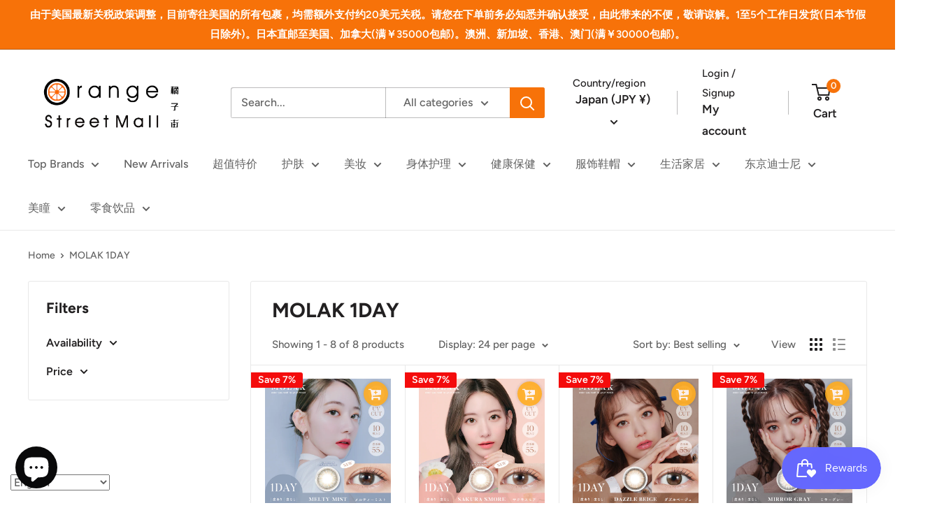

--- FILE ---
content_type: text/html; charset=utf-8
request_url: https://www.orangestreetmall.com/collections/molak-1day
body_size: 44151
content:
<!doctype html>

<html class="no-js" lang="en">
  <head>
    <meta charset="utf-8">
    <meta name="viewport" content="width=device-width, initial-scale=1.0, height=device-height, minimum-scale=1.0, maximum-scale=1.0">
    <meta name="theme-color" content="#f77209">

    <title>MOLAK 1DAY</title><link rel="canonical" href="https://www.orangestreetmall.com/collections/molak-1day"><link rel="shortcut icon" href="//www.orangestreetmall.com/cdn/shop/files/123_1_-01_copy_96x96.png?v=1663062390" type="image/png"><link rel="preload" as="style" href="//www.orangestreetmall.com/cdn/shop/t/6/assets/theme.css?v=179700503756231500981699947071">
    <link rel="preload" as="script" href="//www.orangestreetmall.com/cdn/shop/t/6/assets/theme.js?v=172328226944126308931699947071">
    <link rel="preconnect" href="https://cdn.shopify.com">
    <link rel="preconnect" href="https://fonts.shopifycdn.com">
    <link rel="dns-prefetch" href="https://productreviews.shopifycdn.com">
    <link rel="dns-prefetch" href="https://ajax.googleapis.com">
    <link rel="dns-prefetch" href="https://maps.googleapis.com">
    <link rel="dns-prefetch" href="https://maps.gstatic.com">

    <meta property="og:type" content="website">
  <meta property="og:title" content="MOLAK 1DAY">
  <meta property="og:image" content="http://www.orangestreetmall.com/cdn/shop/products/molak-1day_03.jpg?v=1663527382">
  <meta property="og:image:secure_url" content="https://www.orangestreetmall.com/cdn/shop/products/molak-1day_03.jpg?v=1663527382">
  <meta property="og:image:width" content="1000">
  <meta property="og:image:height" content="1000"><meta property="og:url" content="https://www.orangestreetmall.com/collections/molak-1day">
<meta property="og:site_name" content="orangestreetmall"><meta name="twitter:card" content="summary"><meta name="twitter:title" content="MOLAK 1DAY">
  <meta name="twitter:description" content="">
  <meta name="twitter:image" content="https://www.orangestreetmall.com/cdn/shop/products/molak-1day_03_600x600_crop_center.jpg?v=1663527382">
    <link rel="preload" href="//www.orangestreetmall.com/cdn/fonts/figtree/figtree_n7.2fd9bfe01586148e644724096c9d75e8c7a90e55.woff2" as="font" type="font/woff2" crossorigin><link rel="preload" href="//www.orangestreetmall.com/cdn/fonts/figtree/figtree_n5.3b6b7df38aa5986536945796e1f947445832047c.woff2" as="font" type="font/woff2" crossorigin><style>
  @font-face {
  font-family: Figtree;
  font-weight: 700;
  font-style: normal;
  font-display: swap;
  src: url("//www.orangestreetmall.com/cdn/fonts/figtree/figtree_n7.2fd9bfe01586148e644724096c9d75e8c7a90e55.woff2") format("woff2"),
       url("//www.orangestreetmall.com/cdn/fonts/figtree/figtree_n7.ea05de92d862f9594794ab281c4c3a67501ef5fc.woff") format("woff");
}

  @font-face {
  font-family: Figtree;
  font-weight: 500;
  font-style: normal;
  font-display: swap;
  src: url("//www.orangestreetmall.com/cdn/fonts/figtree/figtree_n5.3b6b7df38aa5986536945796e1f947445832047c.woff2") format("woff2"),
       url("//www.orangestreetmall.com/cdn/fonts/figtree/figtree_n5.f26bf6dcae278b0ed902605f6605fa3338e81dab.woff") format("woff");
}

@font-face {
  font-family: Figtree;
  font-weight: 600;
  font-style: normal;
  font-display: swap;
  src: url("//www.orangestreetmall.com/cdn/fonts/figtree/figtree_n6.9d1ea52bb49a0a86cfd1b0383d00f83d3fcc14de.woff2") format("woff2"),
       url("//www.orangestreetmall.com/cdn/fonts/figtree/figtree_n6.f0fcdea525a0e47b2ae4ab645832a8e8a96d31d3.woff") format("woff");
}

@font-face {
  font-family: Figtree;
  font-weight: 700;
  font-style: italic;
  font-display: swap;
  src: url("//www.orangestreetmall.com/cdn/fonts/figtree/figtree_i7.06add7096a6f2ab742e09ec7e498115904eda1fe.woff2") format("woff2"),
       url("//www.orangestreetmall.com/cdn/fonts/figtree/figtree_i7.ee584b5fcaccdbb5518c0228158941f8df81b101.woff") format("woff");
}


  @font-face {
  font-family: Figtree;
  font-weight: 700;
  font-style: normal;
  font-display: swap;
  src: url("//www.orangestreetmall.com/cdn/fonts/figtree/figtree_n7.2fd9bfe01586148e644724096c9d75e8c7a90e55.woff2") format("woff2"),
       url("//www.orangestreetmall.com/cdn/fonts/figtree/figtree_n7.ea05de92d862f9594794ab281c4c3a67501ef5fc.woff") format("woff");
}

  @font-face {
  font-family: Figtree;
  font-weight: 500;
  font-style: italic;
  font-display: swap;
  src: url("//www.orangestreetmall.com/cdn/fonts/figtree/figtree_i5.969396f679a62854cf82dbf67acc5721e41351f0.woff2") format("woff2"),
       url("//www.orangestreetmall.com/cdn/fonts/figtree/figtree_i5.93bc1cad6c73ca9815f9777c49176dfc9d2890dd.woff") format("woff");
}

  @font-face {
  font-family: Figtree;
  font-weight: 700;
  font-style: italic;
  font-display: swap;
  src: url("//www.orangestreetmall.com/cdn/fonts/figtree/figtree_i7.06add7096a6f2ab742e09ec7e498115904eda1fe.woff2") format("woff2"),
       url("//www.orangestreetmall.com/cdn/fonts/figtree/figtree_i7.ee584b5fcaccdbb5518c0228158941f8df81b101.woff") format("woff");
}


  :root {
    --default-text-font-size : 15px;
    --base-text-font-size    : 16px;
    --heading-font-family    : Figtree, sans-serif;
    --heading-font-weight    : 700;
    --heading-font-style     : normal;
    --text-font-family       : Figtree, sans-serif;
    --text-font-weight       : 500;
    --text-font-style        : normal;
    --text-font-bolder-weight: 600;
    --text-link-decoration   : underline;

    --text-color               : #616161;
    --text-color-rgb           : 97, 97, 97;
    --heading-color            : #222021;
    --border-color             : #e8e8e8;
    --border-color-rgb         : 232, 232, 232;
    --form-border-color        : #dbdbdb;
    --accent-color             : #f77209;
    --accent-color-rgb         : 247, 114, 9;
    --link-color               : #f77209;
    --link-color-hover         : #ae5006;
    --background               : #ffffff;
    --secondary-background     : #ffffff;
    --secondary-background-rgb : 255, 255, 255;
    --accent-background        : rgba(247, 114, 9, 0.08);

    --input-background: #ffffff;

    --error-color       : #f40c0c;
    --error-background  : rgba(244, 12, 12, 0.07);
    --success-color     : #309b4d;
    --success-background: rgba(48, 155, 77, 0.11);

    --primary-button-background      : #f77209;
    --primary-button-background-rgb  : 247, 114, 9;
    --primary-button-text-color      : #ffffff;
    --secondary-button-background    : #222021;
    --secondary-button-background-rgb: 34, 32, 33;
    --secondary-button-text-color    : #ffffff;

    --header-background      : #ffffff;
    --header-text-color      : #222021;
    --header-light-text-color: #222021;
    --header-border-color    : rgba(34, 32, 33, 0.3);
    --header-accent-color    : #f77209;

    --footer-background-color:    #fd9f54;
    --footer-heading-text-color:  #ffffff;
    --footer-body-text-color:     #ffffff;
    --footer-body-text-color-rgb: 255, 255, 255;
    --footer-accent-color:        #f77209;
    --footer-accent-color-rgb:    247, 114, 9;
    --footer-border:              none;
    
    --flickity-arrow-color: #b5b5b5;--product-on-sale-accent           : #f40c0c;
    --product-on-sale-accent-rgb       : 244, 12, 12;
    --product-on-sale-color            : #ffffff;
    --product-in-stock-color           : #1c7b36;
    --product-low-stock-color          : #f40c0c;
    --product-sold-out-color           : #8a9297;
    --product-custom-label-1-background: #ffffff;
    --product-custom-label-1-color     : #000000;
    --product-custom-label-2-background: #8a44ae;
    --product-custom-label-2-color     : #ffffff;
    --product-review-star-color        : #000000;

    --mobile-container-gutter : 20px;
    --desktop-container-gutter: 40px;

    /* Shopify related variables */
    --payment-terms-background-color: #ffffff;
  }
</style>

<script>
  // IE11 does not have support for CSS variables, so we have to polyfill them
  if (!(((window || {}).CSS || {}).supports && window.CSS.supports('(--a: 0)'))) {
    const script = document.createElement('script');
    script.type = 'text/javascript';
    script.src = 'https://cdn.jsdelivr.net/npm/css-vars-ponyfill@2';
    script.onload = function() {
      cssVars({});
    };

    document.getElementsByTagName('head')[0].appendChild(script);
  }
</script>


    <script>window.performance && window.performance.mark && window.performance.mark('shopify.content_for_header.start');</script><meta id="shopify-digital-wallet" name="shopify-digital-wallet" content="/63155044602/digital_wallets/dialog">
<meta name="shopify-checkout-api-token" content="e6b68671ea6b6b0ba592bf574c0fab3c">
<link rel="alternate" type="application/atom+xml" title="Feed" href="/collections/molak-1day.atom" />
<link rel="alternate" hreflang="x-default" href="https://www.orangestreetmall.com/collections/molak-1day">
<link rel="alternate" hreflang="en-AU" href="https://www.orangestreetmall.com/en-au/collections/molak-1day">
<link rel="alternate" hreflang="en-HK" href="https://www.orangestreetmall.com/en-hk/collections/molak-1day">
<link rel="alternate" hreflang="en-CA" href="https://www.orangestreetmall.com/en-ca/collections/molak-1day">
<link rel="alternate" hreflang="en-MO" href="https://www.orangestreetmall.com/en-mo/collections/molak-1day">
<link rel="alternate" hreflang="en-SG" href="https://www.orangestreetmall.com/en-sg/collections/molak-1day">
<link rel="alternate" type="application/json+oembed" href="https://www.orangestreetmall.com/collections/molak-1day.oembed">
<script async="async" src="/checkouts/internal/preloads.js?locale=en-JP"></script>
<link rel="preconnect" href="https://shop.app" crossorigin="anonymous">
<script async="async" src="https://shop.app/checkouts/internal/preloads.js?locale=en-JP&shop_id=63155044602" crossorigin="anonymous"></script>
<script id="apple-pay-shop-capabilities" type="application/json">{"shopId":63155044602,"countryCode":"JP","currencyCode":"JPY","merchantCapabilities":["supports3DS"],"merchantId":"gid:\/\/shopify\/Shop\/63155044602","merchantName":"orangestreetmall","requiredBillingContactFields":["postalAddress","email","phone"],"requiredShippingContactFields":["postalAddress","email","phone"],"shippingType":"shipping","supportedNetworks":["visa","masterCard","amex"],"total":{"type":"pending","label":"orangestreetmall","amount":"1.00"},"shopifyPaymentsEnabled":true,"supportsSubscriptions":true}</script>
<script id="shopify-features" type="application/json">{"accessToken":"e6b68671ea6b6b0ba592bf574c0fab3c","betas":["rich-media-storefront-analytics"],"domain":"www.orangestreetmall.com","predictiveSearch":true,"shopId":63155044602,"locale":"en"}</script>
<script>var Shopify = Shopify || {};
Shopify.shop = "orangestreetmall.myshopify.com";
Shopify.locale = "en";
Shopify.currency = {"active":"JPY","rate":"1.0"};
Shopify.country = "JP";
Shopify.theme = {"name":"Warehouse 的更新版副本","id":138154180858,"schema_name":"Warehouse","schema_version":"4.4.1","theme_store_id":871,"role":"main"};
Shopify.theme.handle = "null";
Shopify.theme.style = {"id":null,"handle":null};
Shopify.cdnHost = "www.orangestreetmall.com/cdn";
Shopify.routes = Shopify.routes || {};
Shopify.routes.root = "/";</script>
<script type="module">!function(o){(o.Shopify=o.Shopify||{}).modules=!0}(window);</script>
<script>!function(o){function n(){var o=[];function n(){o.push(Array.prototype.slice.apply(arguments))}return n.q=o,n}var t=o.Shopify=o.Shopify||{};t.loadFeatures=n(),t.autoloadFeatures=n()}(window);</script>
<script>
  window.ShopifyPay = window.ShopifyPay || {};
  window.ShopifyPay.apiHost = "shop.app\/pay";
  window.ShopifyPay.redirectState = null;
</script>
<script id="shop-js-analytics" type="application/json">{"pageType":"collection"}</script>
<script defer="defer" async type="module" src="//www.orangestreetmall.com/cdn/shopifycloud/shop-js/modules/v2/client.init-shop-cart-sync_DRRuZ9Jb.en.esm.js"></script>
<script defer="defer" async type="module" src="//www.orangestreetmall.com/cdn/shopifycloud/shop-js/modules/v2/chunk.common_Bq80O0pE.esm.js"></script>
<script type="module">
  await import("//www.orangestreetmall.com/cdn/shopifycloud/shop-js/modules/v2/client.init-shop-cart-sync_DRRuZ9Jb.en.esm.js");
await import("//www.orangestreetmall.com/cdn/shopifycloud/shop-js/modules/v2/chunk.common_Bq80O0pE.esm.js");

  window.Shopify.SignInWithShop?.initShopCartSync?.({"fedCMEnabled":true,"windoidEnabled":true});

</script>
<script>
  window.Shopify = window.Shopify || {};
  if (!window.Shopify.featureAssets) window.Shopify.featureAssets = {};
  window.Shopify.featureAssets['shop-js'] = {"shop-cart-sync":["modules/v2/client.shop-cart-sync_CY6GlUyO.en.esm.js","modules/v2/chunk.common_Bq80O0pE.esm.js"],"init-fed-cm":["modules/v2/client.init-fed-cm_rCPA2mwL.en.esm.js","modules/v2/chunk.common_Bq80O0pE.esm.js"],"shop-button":["modules/v2/client.shop-button_BbiiMs1V.en.esm.js","modules/v2/chunk.common_Bq80O0pE.esm.js"],"init-windoid":["modules/v2/client.init-windoid_CeH2ldPv.en.esm.js","modules/v2/chunk.common_Bq80O0pE.esm.js"],"init-shop-cart-sync":["modules/v2/client.init-shop-cart-sync_DRRuZ9Jb.en.esm.js","modules/v2/chunk.common_Bq80O0pE.esm.js"],"shop-cash-offers":["modules/v2/client.shop-cash-offers_DA_Qgce8.en.esm.js","modules/v2/chunk.common_Bq80O0pE.esm.js","modules/v2/chunk.modal_OrVZAp2A.esm.js"],"init-shop-email-lookup-coordinator":["modules/v2/client.init-shop-email-lookup-coordinator_Boi2XQpp.en.esm.js","modules/v2/chunk.common_Bq80O0pE.esm.js"],"shop-toast-manager":["modules/v2/client.shop-toast-manager_DFZ6KygB.en.esm.js","modules/v2/chunk.common_Bq80O0pE.esm.js"],"avatar":["modules/v2/client.avatar_BTnouDA3.en.esm.js"],"pay-button":["modules/v2/client.pay-button_Dggf_qxG.en.esm.js","modules/v2/chunk.common_Bq80O0pE.esm.js"],"init-customer-accounts-sign-up":["modules/v2/client.init-customer-accounts-sign-up_DBLY8aTL.en.esm.js","modules/v2/client.shop-login-button_DXWcN-dk.en.esm.js","modules/v2/chunk.common_Bq80O0pE.esm.js","modules/v2/chunk.modal_OrVZAp2A.esm.js"],"shop-login-button":["modules/v2/client.shop-login-button_DXWcN-dk.en.esm.js","modules/v2/chunk.common_Bq80O0pE.esm.js","modules/v2/chunk.modal_OrVZAp2A.esm.js"],"init-shop-for-new-customer-accounts":["modules/v2/client.init-shop-for-new-customer-accounts_C4srtWVy.en.esm.js","modules/v2/client.shop-login-button_DXWcN-dk.en.esm.js","modules/v2/chunk.common_Bq80O0pE.esm.js","modules/v2/chunk.modal_OrVZAp2A.esm.js"],"init-customer-accounts":["modules/v2/client.init-customer-accounts_B87wJPkU.en.esm.js","modules/v2/client.shop-login-button_DXWcN-dk.en.esm.js","modules/v2/chunk.common_Bq80O0pE.esm.js","modules/v2/chunk.modal_OrVZAp2A.esm.js"],"shop-follow-button":["modules/v2/client.shop-follow-button_73Y7kLC8.en.esm.js","modules/v2/chunk.common_Bq80O0pE.esm.js","modules/v2/chunk.modal_OrVZAp2A.esm.js"],"checkout-modal":["modules/v2/client.checkout-modal_cwDmpVG-.en.esm.js","modules/v2/chunk.common_Bq80O0pE.esm.js","modules/v2/chunk.modal_OrVZAp2A.esm.js"],"lead-capture":["modules/v2/client.lead-capture_BhKPkfCX.en.esm.js","modules/v2/chunk.common_Bq80O0pE.esm.js","modules/v2/chunk.modal_OrVZAp2A.esm.js"],"shop-login":["modules/v2/client.shop-login_DUQNAY7C.en.esm.js","modules/v2/chunk.common_Bq80O0pE.esm.js","modules/v2/chunk.modal_OrVZAp2A.esm.js"],"payment-terms":["modules/v2/client.payment-terms_vFzUuRO4.en.esm.js","modules/v2/chunk.common_Bq80O0pE.esm.js","modules/v2/chunk.modal_OrVZAp2A.esm.js"]};
</script>
<script>(function() {
  var isLoaded = false;
  function asyncLoad() {
    if (isLoaded) return;
    isLoaded = true;
    var urls = ["https:\/\/gtranslate.io\/shopify\/gtranslate.js?shop=orangestreetmall.myshopify.com","\/\/satcb.azureedge.net\/Scripts\/satcb.min.js?shop=orangestreetmall.myshopify.com","https:\/\/cdn.hextom.com\/js\/freeshippingbar.js?shop=orangestreetmall.myshopify.com"];
    for (var i = 0; i < urls.length; i++) {
      var s = document.createElement('script');
      s.type = 'text/javascript';
      s.async = true;
      s.src = urls[i];
      var x = document.getElementsByTagName('script')[0];
      x.parentNode.insertBefore(s, x);
    }
  };
  if(window.attachEvent) {
    window.attachEvent('onload', asyncLoad);
  } else {
    window.addEventListener('load', asyncLoad, false);
  }
})();</script>
<script id="__st">var __st={"a":63155044602,"offset":32400,"reqid":"a81b8afe-40ce-44f0-a3da-1bded9a0f708-1763652876","pageurl":"www.orangestreetmall.com\/collections\/molak-1day","u":"30c009b82483","p":"collection","rtyp":"collection","rid":404069646586};</script>
<script>window.ShopifyPaypalV4VisibilityTracking = true;</script>
<script id="captcha-bootstrap">!function(){'use strict';const t='contact',e='account',n='new_comment',o=[[t,t],['blogs',n],['comments',n],[t,'customer']],c=[[e,'customer_login'],[e,'guest_login'],[e,'recover_customer_password'],[e,'create_customer']],r=t=>t.map((([t,e])=>`form[action*='/${t}']:not([data-nocaptcha='true']) input[name='form_type'][value='${e}']`)).join(','),a=t=>()=>t?[...document.querySelectorAll(t)].map((t=>t.form)):[];function s(){const t=[...o],e=r(t);return a(e)}const i='password',u='form_key',d=['recaptcha-v3-token','g-recaptcha-response','h-captcha-response',i],f=()=>{try{return window.sessionStorage}catch{return}},m='__shopify_v',_=t=>t.elements[u];function p(t,e,n=!1){try{const o=window.sessionStorage,c=JSON.parse(o.getItem(e)),{data:r}=function(t){const{data:e,action:n}=t;return t[m]||n?{data:e,action:n}:{data:t,action:n}}(c);for(const[e,n]of Object.entries(r))t.elements[e]&&(t.elements[e].value=n);n&&o.removeItem(e)}catch(o){console.error('form repopulation failed',{error:o})}}const l='form_type',E='cptcha';function T(t){t.dataset[E]=!0}const w=window,h=w.document,L='Shopify',v='ce_forms',y='captcha';let A=!1;((t,e)=>{const n=(g='f06e6c50-85a8-45c8-87d0-21a2b65856fe',I='https://cdn.shopify.com/shopifycloud/storefront-forms-hcaptcha/ce_storefront_forms_captcha_hcaptcha.v1.5.2.iife.js',D={infoText:'Protected by hCaptcha',privacyText:'Privacy',termsText:'Terms'},(t,e,n)=>{const o=w[L][v],c=o.bindForm;if(c)return c(t,g,e,D).then(n);var r;o.q.push([[t,g,e,D],n]),r=I,A||(h.body.append(Object.assign(h.createElement('script'),{id:'captcha-provider',async:!0,src:r})),A=!0)});var g,I,D;w[L]=w[L]||{},w[L][v]=w[L][v]||{},w[L][v].q=[],w[L][y]=w[L][y]||{},w[L][y].protect=function(t,e){n(t,void 0,e),T(t)},Object.freeze(w[L][y]),function(t,e,n,w,h,L){const[v,y,A,g]=function(t,e,n){const i=e?o:[],u=t?c:[],d=[...i,...u],f=r(d),m=r(i),_=r(d.filter((([t,e])=>n.includes(e))));return[a(f),a(m),a(_),s()]}(w,h,L),I=t=>{const e=t.target;return e instanceof HTMLFormElement?e:e&&e.form},D=t=>v().includes(t);t.addEventListener('submit',(t=>{const e=I(t);if(!e)return;const n=D(e)&&!e.dataset.hcaptchaBound&&!e.dataset.recaptchaBound,o=_(e),c=g().includes(e)&&(!o||!o.value);(n||c)&&t.preventDefault(),c&&!n&&(function(t){try{if(!f())return;!function(t){const e=f();if(!e)return;const n=_(t);if(!n)return;const o=n.value;o&&e.removeItem(o)}(t);const e=Array.from(Array(32),(()=>Math.random().toString(36)[2])).join('');!function(t,e){_(t)||t.append(Object.assign(document.createElement('input'),{type:'hidden',name:u})),t.elements[u].value=e}(t,e),function(t,e){const n=f();if(!n)return;const o=[...t.querySelectorAll(`input[type='${i}']`)].map((({name:t})=>t)),c=[...d,...o],r={};for(const[a,s]of new FormData(t).entries())c.includes(a)||(r[a]=s);n.setItem(e,JSON.stringify({[m]:1,action:t.action,data:r}))}(t,e)}catch(e){console.error('failed to persist form',e)}}(e),e.submit())}));const S=(t,e)=>{t&&!t.dataset[E]&&(n(t,e.some((e=>e===t))),T(t))};for(const o of['focusin','change'])t.addEventListener(o,(t=>{const e=I(t);D(e)&&S(e,y())}));const B=e.get('form_key'),M=e.get(l),P=B&&M;t.addEventListener('DOMContentLoaded',(()=>{const t=y();if(P)for(const e of t)e.elements[l].value===M&&p(e,B);[...new Set([...A(),...v().filter((t=>'true'===t.dataset.shopifyCaptcha))])].forEach((e=>S(e,t)))}))}(h,new URLSearchParams(w.location.search),n,t,e,['guest_login'])})(!0,!0)}();</script>
<script integrity="sha256-52AcMU7V7pcBOXWImdc/TAGTFKeNjmkeM1Pvks/DTgc=" data-source-attribution="shopify.loadfeatures" defer="defer" src="//www.orangestreetmall.com/cdn/shopifycloud/storefront/assets/storefront/load_feature-81c60534.js" crossorigin="anonymous"></script>
<script crossorigin="anonymous" defer="defer" src="//www.orangestreetmall.com/cdn/shopifycloud/storefront/assets/shopify_pay/storefront-65b4c6d7.js?v=20250812"></script>
<script data-source-attribution="shopify.dynamic_checkout.dynamic.init">var Shopify=Shopify||{};Shopify.PaymentButton=Shopify.PaymentButton||{isStorefrontPortableWallets:!0,init:function(){window.Shopify.PaymentButton.init=function(){};var t=document.createElement("script");t.src="https://www.orangestreetmall.com/cdn/shopifycloud/portable-wallets/latest/portable-wallets.en.js",t.type="module",document.head.appendChild(t)}};
</script>
<script data-source-attribution="shopify.dynamic_checkout.buyer_consent">
  function portableWalletsHideBuyerConsent(e){var t=document.getElementById("shopify-buyer-consent"),n=document.getElementById("shopify-subscription-policy-button");t&&n&&(t.classList.add("hidden"),t.setAttribute("aria-hidden","true"),n.removeEventListener("click",e))}function portableWalletsShowBuyerConsent(e){var t=document.getElementById("shopify-buyer-consent"),n=document.getElementById("shopify-subscription-policy-button");t&&n&&(t.classList.remove("hidden"),t.removeAttribute("aria-hidden"),n.addEventListener("click",e))}window.Shopify?.PaymentButton&&(window.Shopify.PaymentButton.hideBuyerConsent=portableWalletsHideBuyerConsent,window.Shopify.PaymentButton.showBuyerConsent=portableWalletsShowBuyerConsent);
</script>
<script data-source-attribution="shopify.dynamic_checkout.cart.bootstrap">document.addEventListener("DOMContentLoaded",(function(){function t(){return document.querySelector("shopify-accelerated-checkout-cart, shopify-accelerated-checkout")}if(t())Shopify.PaymentButton.init();else{new MutationObserver((function(e,n){t()&&(Shopify.PaymentButton.init(),n.disconnect())})).observe(document.body,{childList:!0,subtree:!0})}}));
</script>
<link id="shopify-accelerated-checkout-styles" rel="stylesheet" media="screen" href="https://www.orangestreetmall.com/cdn/shopifycloud/portable-wallets/latest/accelerated-checkout-backwards-compat.css" crossorigin="anonymous">
<style id="shopify-accelerated-checkout-cart">
        #shopify-buyer-consent {
  margin-top: 1em;
  display: inline-block;
  width: 100%;
}

#shopify-buyer-consent.hidden {
  display: none;
}

#shopify-subscription-policy-button {
  background: none;
  border: none;
  padding: 0;
  text-decoration: underline;
  font-size: inherit;
  cursor: pointer;
}

#shopify-subscription-policy-button::before {
  box-shadow: none;
}

      </style>

<script>window.performance && window.performance.mark && window.performance.mark('shopify.content_for_header.end');</script>

    <link rel="stylesheet" href="//www.orangestreetmall.com/cdn/shop/t/6/assets/theme.css?v=179700503756231500981699947071">

    


  <script type="application/ld+json">
  {
    "@context": "https://schema.org",
    "@type": "BreadcrumbList",
  "itemListElement": [{
      "@type": "ListItem",
      "position": 1,
      "name": "Home",
      "item": "https://www.orangestreetmall.com"
    },{
          "@type": "ListItem",
          "position": 2,
          "name": "MOLAK 1DAY",
          "item": "https://www.orangestreetmall.com/collections/molak-1day"
        }]
  }
  </script>



    <script>
      // This allows to expose several variables to the global scope, to be used in scripts
      window.theme = {
        pageType: "collection",
        cartCount: 0,
        moneyFormat: "\u003cspan class=\"notranslate ht-money\"\u003e¥{{amount}}\u003c\/span\u003e",
        moneyWithCurrencyFormat: "\u003cspan class=\"notranslate ht-money\"\u003e¥{{amount_no_decimals}} JPY\u003c\/span\u003e",
        currencyCodeEnabled: true,
        showDiscount: true,
        discountMode: "percentage",
        cartType: "drawer"
      };

      window.routes = {
        rootUrl: "\/",
        rootUrlWithoutSlash: '',
        cartUrl: "\/cart",
        cartAddUrl: "\/cart\/add",
        cartChangeUrl: "\/cart\/change",
        searchUrl: "\/search",
        productRecommendationsUrl: "\/recommendations\/products"
      };

      window.languages = {
        productRegularPrice: "Regular price",
        productSalePrice: "Sale price",
        collectionOnSaleLabel: "Save {{savings}}",
        productFormUnavailable: "Unavailable",
        productFormAddToCart: "Add to cart",
        productFormPreOrder: "Pre-order",
        productFormSoldOut: "Sold out",
        productAdded: "Product has been added to your cart",
        productAddedShort: "Added!",
        shippingEstimatorNoResults: "No shipping could be found for your address.",
        shippingEstimatorOneResult: "There is one shipping rate for your address:",
        shippingEstimatorMultipleResults: "There are {{count}} shipping rates for your address:",
        shippingEstimatorErrors: "There are some errors:"
      };

      document.documentElement.className = document.documentElement.className.replace('no-js', 'js');
    </script><script src="//www.orangestreetmall.com/cdn/shop/t/6/assets/theme.js?v=172328226944126308931699947071" defer></script>
    <script src="//www.orangestreetmall.com/cdn/shop/t/6/assets/custom.js?v=102476495355921946141699947071" defer></script><script>
        (function () {
          window.onpageshow = function() {
            // We force re-freshing the cart content onpageshow, as most browsers will serve a cache copy when hitting the
            // back button, which cause staled data
            document.documentElement.dispatchEvent(new CustomEvent('cart:refresh', {
              bubbles: true,
              detail: {scrollToTop: false}
            }));
          };
        })();
      </script><!-- BEGIN app block: shopify://apps/also-bought/blocks/app-embed-block/b94b27b4-738d-4d92-9e60-43c22d1da3f2 --><script>
    window.codeblackbelt = window.codeblackbelt || {};
    window.codeblackbelt.shop = window.codeblackbelt.shop || 'orangestreetmall.myshopify.com';
    </script><script src="//cdn.codeblackbelt.com/widgets/also-bought/bootstrap.min.js?version=2025112100+0900" async></script>
<!-- END app block --><!-- BEGIN app block: shopify://apps/frequently-bought/blocks/app-embed-block/b1a8cbea-c844-4842-9529-7c62dbab1b1f --><script>
    window.codeblackbelt = window.codeblackbelt || {};
    window.codeblackbelt.shop = window.codeblackbelt.shop || 'orangestreetmall.myshopify.com';
    </script><script src="//cdn.codeblackbelt.com/widgets/frequently-bought-together/bootstrap.min.js?version=2025112100+0900" async></script>
 <!-- END app block --><script src="https://cdn.shopify.com/extensions/019a9d1a-c4df-730f-9ea6-6b99705bba24/smile-shopify-app-extensions-249/assets/smile-loader.js" type="text/javascript" defer="defer"></script>
<script src="https://cdn.shopify.com/extensions/019a986a-d3d9-729c-b716-5b254a7cebcf/app-fsb-prod-109/assets/freeshippingbar.js" type="text/javascript" defer="defer"></script>
<script src="https://cdn.shopify.com/extensions/7bc9bb47-adfa-4267-963e-cadee5096caf/inbox-1252/assets/inbox-chat-loader.js" type="text/javascript" defer="defer"></script>
<link href="https://monorail-edge.shopifysvc.com" rel="dns-prefetch">
<script>(function(){if ("sendBeacon" in navigator && "performance" in window) {try {var session_token_from_headers = performance.getEntriesByType('navigation')[0].serverTiming.find(x => x.name == '_s').description;} catch {var session_token_from_headers = undefined;}var session_cookie_matches = document.cookie.match(/_shopify_s=([^;]*)/);var session_token_from_cookie = session_cookie_matches && session_cookie_matches.length === 2 ? session_cookie_matches[1] : "";var session_token = session_token_from_headers || session_token_from_cookie || "";function handle_abandonment_event(e) {var entries = performance.getEntries().filter(function(entry) {return /monorail-edge.shopifysvc.com/.test(entry.name);});if (!window.abandonment_tracked && entries.length === 0) {window.abandonment_tracked = true;var currentMs = Date.now();var navigation_start = performance.timing.navigationStart;var payload = {shop_id: 63155044602,url: window.location.href,navigation_start,duration: currentMs - navigation_start,session_token,page_type: "collection"};window.navigator.sendBeacon("https://monorail-edge.shopifysvc.com/v1/produce", JSON.stringify({schema_id: "online_store_buyer_site_abandonment/1.1",payload: payload,metadata: {event_created_at_ms: currentMs,event_sent_at_ms: currentMs}}));}}window.addEventListener('pagehide', handle_abandonment_event);}}());</script>
<script id="web-pixels-manager-setup">(function e(e,d,r,n,o){if(void 0===o&&(o={}),!Boolean(null===(a=null===(i=window.Shopify)||void 0===i?void 0:i.analytics)||void 0===a?void 0:a.replayQueue)){var i,a;window.Shopify=window.Shopify||{};var t=window.Shopify;t.analytics=t.analytics||{};var s=t.analytics;s.replayQueue=[],s.publish=function(e,d,r){return s.replayQueue.push([e,d,r]),!0};try{self.performance.mark("wpm:start")}catch(e){}var l=function(){var e={modern:/Edge?\/(1{2}[4-9]|1[2-9]\d|[2-9]\d{2}|\d{4,})\.\d+(\.\d+|)|Firefox\/(1{2}[4-9]|1[2-9]\d|[2-9]\d{2}|\d{4,})\.\d+(\.\d+|)|Chrom(ium|e)\/(9{2}|\d{3,})\.\d+(\.\d+|)|(Maci|X1{2}).+ Version\/(15\.\d+|(1[6-9]|[2-9]\d|\d{3,})\.\d+)([,.]\d+|)( \(\w+\)|)( Mobile\/\w+|) Safari\/|Chrome.+OPR\/(9{2}|\d{3,})\.\d+\.\d+|(CPU[ +]OS|iPhone[ +]OS|CPU[ +]iPhone|CPU IPhone OS|CPU iPad OS)[ +]+(15[._]\d+|(1[6-9]|[2-9]\d|\d{3,})[._]\d+)([._]\d+|)|Android:?[ /-](13[3-9]|1[4-9]\d|[2-9]\d{2}|\d{4,})(\.\d+|)(\.\d+|)|Android.+Firefox\/(13[5-9]|1[4-9]\d|[2-9]\d{2}|\d{4,})\.\d+(\.\d+|)|Android.+Chrom(ium|e)\/(13[3-9]|1[4-9]\d|[2-9]\d{2}|\d{4,})\.\d+(\.\d+|)|SamsungBrowser\/([2-9]\d|\d{3,})\.\d+/,legacy:/Edge?\/(1[6-9]|[2-9]\d|\d{3,})\.\d+(\.\d+|)|Firefox\/(5[4-9]|[6-9]\d|\d{3,})\.\d+(\.\d+|)|Chrom(ium|e)\/(5[1-9]|[6-9]\d|\d{3,})\.\d+(\.\d+|)([\d.]+$|.*Safari\/(?![\d.]+ Edge\/[\d.]+$))|(Maci|X1{2}).+ Version\/(10\.\d+|(1[1-9]|[2-9]\d|\d{3,})\.\d+)([,.]\d+|)( \(\w+\)|)( Mobile\/\w+|) Safari\/|Chrome.+OPR\/(3[89]|[4-9]\d|\d{3,})\.\d+\.\d+|(CPU[ +]OS|iPhone[ +]OS|CPU[ +]iPhone|CPU IPhone OS|CPU iPad OS)[ +]+(10[._]\d+|(1[1-9]|[2-9]\d|\d{3,})[._]\d+)([._]\d+|)|Android:?[ /-](13[3-9]|1[4-9]\d|[2-9]\d{2}|\d{4,})(\.\d+|)(\.\d+|)|Mobile Safari.+OPR\/([89]\d|\d{3,})\.\d+\.\d+|Android.+Firefox\/(13[5-9]|1[4-9]\d|[2-9]\d{2}|\d{4,})\.\d+(\.\d+|)|Android.+Chrom(ium|e)\/(13[3-9]|1[4-9]\d|[2-9]\d{2}|\d{4,})\.\d+(\.\d+|)|Android.+(UC? ?Browser|UCWEB|U3)[ /]?(15\.([5-9]|\d{2,})|(1[6-9]|[2-9]\d|\d{3,})\.\d+)\.\d+|SamsungBrowser\/(5\.\d+|([6-9]|\d{2,})\.\d+)|Android.+MQ{2}Browser\/(14(\.(9|\d{2,})|)|(1[5-9]|[2-9]\d|\d{3,})(\.\d+|))(\.\d+|)|K[Aa][Ii]OS\/(3\.\d+|([4-9]|\d{2,})\.\d+)(\.\d+|)/},d=e.modern,r=e.legacy,n=navigator.userAgent;return n.match(d)?"modern":n.match(r)?"legacy":"unknown"}(),u="modern"===l?"modern":"legacy",c=(null!=n?n:{modern:"",legacy:""})[u],f=function(e){return[e.baseUrl,"/wpm","/b",e.hashVersion,"modern"===e.buildTarget?"m":"l",".js"].join("")}({baseUrl:d,hashVersion:r,buildTarget:u}),m=function(e){var d=e.version,r=e.bundleTarget,n=e.surface,o=e.pageUrl,i=e.monorailEndpoint;return{emit:function(e){var a=e.status,t=e.errorMsg,s=(new Date).getTime(),l=JSON.stringify({metadata:{event_sent_at_ms:s},events:[{schema_id:"web_pixels_manager_load/3.1",payload:{version:d,bundle_target:r,page_url:o,status:a,surface:n,error_msg:t},metadata:{event_created_at_ms:s}}]});if(!i)return console&&console.warn&&console.warn("[Web Pixels Manager] No Monorail endpoint provided, skipping logging."),!1;try{return self.navigator.sendBeacon.bind(self.navigator)(i,l)}catch(e){}var u=new XMLHttpRequest;try{return u.open("POST",i,!0),u.setRequestHeader("Content-Type","text/plain"),u.send(l),!0}catch(e){return console&&console.warn&&console.warn("[Web Pixels Manager] Got an unhandled error while logging to Monorail."),!1}}}}({version:r,bundleTarget:l,surface:e.surface,pageUrl:self.location.href,monorailEndpoint:e.monorailEndpoint});try{o.browserTarget=l,function(e){var d=e.src,r=e.async,n=void 0===r||r,o=e.onload,i=e.onerror,a=e.sri,t=e.scriptDataAttributes,s=void 0===t?{}:t,l=document.createElement("script"),u=document.querySelector("head"),c=document.querySelector("body");if(l.async=n,l.src=d,a&&(l.integrity=a,l.crossOrigin="anonymous"),s)for(var f in s)if(Object.prototype.hasOwnProperty.call(s,f))try{l.dataset[f]=s[f]}catch(e){}if(o&&l.addEventListener("load",o),i&&l.addEventListener("error",i),u)u.appendChild(l);else{if(!c)throw new Error("Did not find a head or body element to append the script");c.appendChild(l)}}({src:f,async:!0,onload:function(){if(!function(){var e,d;return Boolean(null===(d=null===(e=window.Shopify)||void 0===e?void 0:e.analytics)||void 0===d?void 0:d.initialized)}()){var d=window.webPixelsManager.init(e)||void 0;if(d){var r=window.Shopify.analytics;r.replayQueue.forEach((function(e){var r=e[0],n=e[1],o=e[2];d.publishCustomEvent(r,n,o)})),r.replayQueue=[],r.publish=d.publishCustomEvent,r.visitor=d.visitor,r.initialized=!0}}},onerror:function(){return m.emit({status:"failed",errorMsg:"".concat(f," has failed to load")})},sri:function(e){var d=/^sha384-[A-Za-z0-9+/=]+$/;return"string"==typeof e&&d.test(e)}(c)?c:"",scriptDataAttributes:o}),m.emit({status:"loading"})}catch(e){m.emit({status:"failed",errorMsg:(null==e?void 0:e.message)||"Unknown error"})}}})({shopId: 63155044602,storefrontBaseUrl: "https://www.orangestreetmall.com",extensionsBaseUrl: "https://extensions.shopifycdn.com/cdn/shopifycloud/web-pixels-manager",monorailEndpoint: "https://monorail-edge.shopifysvc.com/unstable/produce_batch",surface: "storefront-renderer",enabledBetaFlags: ["2dca8a86"],webPixelsConfigList: [{"id":"shopify-app-pixel","configuration":"{}","eventPayloadVersion":"v1","runtimeContext":"STRICT","scriptVersion":"0450","apiClientId":"shopify-pixel","type":"APP","privacyPurposes":["ANALYTICS","MARKETING"]},{"id":"shopify-custom-pixel","eventPayloadVersion":"v1","runtimeContext":"LAX","scriptVersion":"0450","apiClientId":"shopify-pixel","type":"CUSTOM","privacyPurposes":["ANALYTICS","MARKETING"]}],isMerchantRequest: false,initData: {"shop":{"name":"orangestreetmall","paymentSettings":{"currencyCode":"JPY"},"myshopifyDomain":"orangestreetmall.myshopify.com","countryCode":"JP","storefrontUrl":"https:\/\/www.orangestreetmall.com"},"customer":null,"cart":null,"checkout":null,"productVariants":[],"purchasingCompany":null},},"https://www.orangestreetmall.com/cdn","ae1676cfwd2530674p4253c800m34e853cb",{"modern":"","legacy":""},{"shopId":"63155044602","storefrontBaseUrl":"https:\/\/www.orangestreetmall.com","extensionBaseUrl":"https:\/\/extensions.shopifycdn.com\/cdn\/shopifycloud\/web-pixels-manager","surface":"storefront-renderer","enabledBetaFlags":"[\"2dca8a86\"]","isMerchantRequest":"false","hashVersion":"ae1676cfwd2530674p4253c800m34e853cb","publish":"custom","events":"[[\"page_viewed\",{}],[\"collection_viewed\",{\"collection\":{\"id\":\"404069646586\",\"title\":\"MOLAK 1DAY\",\"productVariants\":[{\"price\":{\"amount\":2649.0,\"currencyCode\":\"JPY\"},\"product\":{\"title\":\"日抛美瞳1DAY MOLAK 一盒10片装 MELTY MIST 同系列3盒起68折优惠!\",\"vendor\":\"ＰＩＡ株式会社\",\"id\":\"7759927771386\",\"untranslatedTitle\":\"日抛美瞳1DAY MOLAK 一盒10片装 MELTY MIST 同系列3盒起68折优惠!\",\"url\":\"\/products\/%E6%97%A5%E6%8A%9B%E7%BE%8E%E7%9E%B31day-molak-%E4%B8%80%E7%9B%9210%E7%89%87%E8%A3%85-sakura-smore-%E5%90%8C%E7%B3%BB%E5%88%973%E7%9B%92%E8%B5%B768%E6%8A%98%E4%BC%98%E6%83%A0-%E7%9A%84%E5%89%AF%E6%9C%AC\",\"type\":\"\"},\"id\":\"43387306082554\",\"image\":{\"src\":\"\/\/www.orangestreetmall.com\/cdn\/shop\/products\/molak-1day_03.jpg?v=1663527382\"},\"sku\":null,\"title\":\"MELTY MIST \/ ±0.00\",\"untranslatedTitle\":\"MELTY MIST \/ ±0.00\"},{\"price\":{\"amount\":2649.0,\"currencyCode\":\"JPY\"},\"product\":{\"title\":\"日抛美瞳1DAY MOLAK 一盒10片装 SAKURA SMORE 同系列3盒起68折优惠!\",\"vendor\":\"ＰＩＡ株式会社\",\"id\":\"7759927476474\",\"untranslatedTitle\":\"日抛美瞳1DAY MOLAK 一盒10片装 SAKURA SMORE 同系列3盒起68折优惠!\",\"url\":\"\/products\/%E6%97%A5%E6%8A%9B%E7%BE%8E%E7%9E%B31day-molak-%E4%B8%80%E7%9B%9210%E7%89%87%E8%A3%85-sakura-smore-%E5%90%8C%E7%B3%BB%E5%88%973%E7%9B%92%E8%B5%B768%E6%8A%98%E4%BC%98%E6%83%A0\",\"type\":\"\"},\"id\":\"43387304837370\",\"image\":{\"src\":\"\/\/www.orangestreetmall.com\/cdn\/shop\/products\/molak-1day_02.jpg?v=1663527352\"},\"sku\":\"\",\"title\":\"SAKURA SMORE \/ ±0.00\",\"untranslatedTitle\":\"SAKURA SMORE \/ ±0.00\"},{\"price\":{\"amount\":2649.0,\"currencyCode\":\"JPY\"},\"product\":{\"title\":\"日抛美瞳1DAY MOLAK 一盒10片装 DAZZLE BEIGE 同系列3盒起68折优惠!\",\"vendor\":\"ＰＩＡ株式会社\",\"id\":\"7759930917114\",\"untranslatedTitle\":\"日抛美瞳1DAY MOLAK 一盒10片装 DAZZLE BEIGE 同系列3盒起68折优惠!\",\"url\":\"\/products\/%E6%97%A5%E6%8A%9B%E7%BE%8E%E7%9E%B31day-molak-%E4%B8%80%E7%9B%9210%E7%89%87%E8%A3%85-tint-brown-%E5%90%8C%E7%B3%BB%E5%88%973%E7%9B%92%E8%B5%B768%E6%8A%98%E4%BC%98%E6%83%A0\",\"type\":\"\"},\"id\":\"43387313848570\",\"image\":{\"src\":\"\/\/www.orangestreetmall.com\/cdn\/shop\/products\/molak-1day_06.jpg?v=1663527575\"},\"sku\":null,\"title\":\"DAZZLE BEIGE \/ ±0.00\",\"untranslatedTitle\":\"DAZZLE BEIGE \/ ±0.00\"},{\"price\":{\"amount\":2649.0,\"currencyCode\":\"JPY\"},\"product\":{\"title\":\"日抛美瞳1DAY MOLAK 一盒10片装 MIRROR GRAY 同系列3盒起68折优惠!\",\"vendor\":\"ＰＩＡ株式会社\",\"id\":\"7759933604090\",\"untranslatedTitle\":\"日抛美瞳1DAY MOLAK 一盒10片装 MIRROR GRAY 同系列3盒起68折优惠!\",\"url\":\"\/products\/%E6%97%A5%E6%8A%9B%E7%BE%8E%E7%9E%B31day-molak-%E4%B8%80%E7%9B%9210%E7%89%87%E8%A3%85-coral-brown-%E5%90%8C%E7%B3%BB%E5%88%973%E7%9B%92%E8%B5%B768%E6%8A%98%E4%BC%98%E6%83%A0\",\"type\":\"\"},\"id\":\"43387326628090\",\"image\":{\"src\":\"\/\/www.orangestreetmall.com\/cdn\/shop\/products\/molak-1day_09.jpg?v=1663527781\"},\"sku\":null,\"title\":\"MIRROR GRAY \/ ±0.00\",\"untranslatedTitle\":\"MIRROR GRAY \/ ±0.00\"},{\"price\":{\"amount\":2649.0,\"currencyCode\":\"JPY\"},\"product\":{\"title\":\"日抛美瞳1DAY MOLAK 一盒10片装 CORAL BROWN 同系列3盒起68折优惠!\",\"vendor\":\"ＰＩＡ株式会社\",\"id\":\"7759932719354\",\"untranslatedTitle\":\"日抛美瞳1DAY MOLAK 一盒10片装 CORAL BROWN 同系列3盒起68折优惠!\",\"url\":\"\/products\/%E6%97%A5%E6%8A%9B%E7%BE%8E%E7%9E%B31day-molak-%E4%B8%80%E7%9B%9210%E7%89%87%E8%A3%85-dazzle-gray-%E5%90%8C%E7%B3%BB%E5%88%973%E7%9B%92%E8%B5%B768%E6%8A%98%E4%BC%98%E6%83%A0\",\"type\":\"\"},\"id\":\"43387322466554\",\"image\":{\"src\":\"\/\/www.orangestreetmall.com\/cdn\/shop\/products\/molak-1day_08.jpg?v=1663527724\"},\"sku\":null,\"title\":\"CORAL BROWN \/ ±0.00\",\"untranslatedTitle\":\"CORAL BROWN \/ ±0.00\"},{\"price\":{\"amount\":2649.0,\"currencyCode\":\"JPY\"},\"product\":{\"title\":\"日抛美瞳1DAY MOLAK 一盒10片装 DAZZLE GRAY 同系列3盒起68折优惠!\",\"vendor\":\"ＰＩＡ株式会社\",\"id\":\"7759931638010\",\"untranslatedTitle\":\"日抛美瞳1DAY MOLAK 一盒10片装 DAZZLE GRAY 同系列3盒起68折优惠!\",\"url\":\"\/products\/%E6%97%A5%E6%8A%9B%E7%BE%8E%E7%9E%B31day-molak-%E4%B8%80%E7%9B%9210%E7%89%87%E8%A3%85-dazzle-beige-%E5%90%8C%E7%B3%BB%E5%88%973%E7%9B%92%E8%B5%B768%E6%8A%98%E4%BC%98%E6%83%A0\",\"type\":\"\"},\"id\":\"43387318436090\",\"image\":{\"src\":\"\/\/www.orangestreetmall.com\/cdn\/shop\/products\/molak-1day_07.jpg?v=1663527629\"},\"sku\":null,\"title\":\"DAZZLE GRAY \/ ±0.00\",\"untranslatedTitle\":\"DAZZLE GRAY \/ ±0.00\"},{\"price\":{\"amount\":2649.0,\"currencyCode\":\"JPY\"},\"product\":{\"title\":\"日抛美瞳1DAY MOLAK 一盒10片装 TINT BROWN 同系列3盒起68折优惠!\",\"vendor\":\"ＰＩＡ株式会社\",\"id\":\"7759930327290\",\"untranslatedTitle\":\"日抛美瞳1DAY MOLAK 一盒10片装 TINT BROWN 同系列3盒起68折优惠!\",\"url\":\"\/products\/%E6%97%A5%E6%8A%9B%E7%BE%8E%E7%9E%B31day-molak-%E4%B8%80%E7%9B%9210%E7%89%87%E8%A3%85-sakura-petal-%E5%90%8C%E7%B3%BB%E5%88%973%E7%9B%92%E8%B5%B768%E6%8A%98%E4%BC%98%E6%83%A0\",\"type\":\"\"},\"id\":\"43387311587578\",\"image\":{\"src\":\"\/\/www.orangestreetmall.com\/cdn\/shop\/products\/molak-1day_05.jpg?v=1663527526\"},\"sku\":null,\"title\":\"TINT BROWN \/ ±0.00\",\"untranslatedTitle\":\"TINT BROWN \/ ±0.00\"},{\"price\":{\"amount\":2649.0,\"currencyCode\":\"JPY\"},\"product\":{\"title\":\"日抛美瞳1DAY MOLAK 一盒10片装 SAKURA PETAL 同系列3盒起68折优惠!\",\"vendor\":\"ＰＩＡ株式会社\",\"id\":\"7759929573626\",\"untranslatedTitle\":\"日抛美瞳1DAY MOLAK 一盒10片装 SAKURA PETAL 同系列3盒起68折优惠!\",\"url\":\"\/products\/%E6%97%A5%E6%8A%9B%E7%BE%8E%E7%9E%B31day-molak-%E4%B8%80%E7%9B%9210%E7%89%87%E8%A3%85-melty-mist-%E5%90%8C%E7%B3%BB%E5%88%973%E7%9B%92%E8%B5%B768%E6%8A%98%E4%BC%98%E6%83%A0\",\"type\":\"\"},\"id\":\"43387309228282\",\"image\":{\"src\":\"\/\/www.orangestreetmall.com\/cdn\/shop\/products\/molak-1day_04.jpg?v=1663527470\"},\"sku\":null,\"title\":\"SAKURA PETAL \/ ±0.00\",\"untranslatedTitle\":\"SAKURA PETAL \/ ±0.00\"}]}}]]"});</script><script>
  window.ShopifyAnalytics = window.ShopifyAnalytics || {};
  window.ShopifyAnalytics.meta = window.ShopifyAnalytics.meta || {};
  window.ShopifyAnalytics.meta.currency = 'JPY';
  var meta = {"products":[{"id":7759927771386,"gid":"gid:\/\/shopify\/Product\/7759927771386","vendor":"ＰＩＡ株式会社","type":"","variants":[{"id":43387306082554,"price":264900,"name":"日抛美瞳1DAY MOLAK 一盒10片装 MELTY MIST 同系列3盒起68折优惠! - MELTY MIST \/ ±0.00","public_title":"MELTY MIST \/ ±0.00","sku":null},{"id":43387306115322,"price":264900,"name":"日抛美瞳1DAY MOLAK 一盒10片装 MELTY MIST 同系列3盒起68折优惠! - MELTY MIST \/ -0.50","public_title":"MELTY MIST \/ -0.50","sku":null},{"id":43387306148090,"price":264900,"name":"日抛美瞳1DAY MOLAK 一盒10片装 MELTY MIST 同系列3盒起68折优惠! - MELTY MIST \/ -0.75","public_title":"MELTY MIST \/ -0.75","sku":null},{"id":43387306180858,"price":264900,"name":"日抛美瞳1DAY MOLAK 一盒10片装 MELTY MIST 同系列3盒起68折优惠! - MELTY MIST \/ -1.00","public_title":"MELTY MIST \/ -1.00","sku":null},{"id":43387306213626,"price":264900,"name":"日抛美瞳1DAY MOLAK 一盒10片装 MELTY MIST 同系列3盒起68折优惠! - MELTY MIST \/ -1.25","public_title":"MELTY MIST \/ -1.25","sku":null},{"id":43387306246394,"price":264900,"name":"日抛美瞳1DAY MOLAK 一盒10片装 MELTY MIST 同系列3盒起68折优惠! - MELTY MIST \/ -1.50","public_title":"MELTY MIST \/ -1.50","sku":null},{"id":43387306279162,"price":264900,"name":"日抛美瞳1DAY MOLAK 一盒10片装 MELTY MIST 同系列3盒起68折优惠! - MELTY MIST \/ -1.75","public_title":"MELTY MIST \/ -1.75","sku":null},{"id":43387306311930,"price":264900,"name":"日抛美瞳1DAY MOLAK 一盒10片装 MELTY MIST 同系列3盒起68折优惠! - MELTY MIST \/ -2.00","public_title":"MELTY MIST \/ -2.00","sku":null},{"id":43387306344698,"price":264900,"name":"日抛美瞳1DAY MOLAK 一盒10片装 MELTY MIST 同系列3盒起68折优惠! - MELTY MIST \/ -2.25","public_title":"MELTY MIST \/ -2.25","sku":null},{"id":43387306377466,"price":264900,"name":"日抛美瞳1DAY MOLAK 一盒10片装 MELTY MIST 同系列3盒起68折优惠! - MELTY MIST \/ -2.50","public_title":"MELTY MIST \/ -2.50","sku":null},{"id":43387306410234,"price":264900,"name":"日抛美瞳1DAY MOLAK 一盒10片装 MELTY MIST 同系列3盒起68折优惠! - MELTY MIST \/ -2.75","public_title":"MELTY MIST \/ -2.75","sku":null},{"id":43387306443002,"price":264900,"name":"日抛美瞳1DAY MOLAK 一盒10片装 MELTY MIST 同系列3盒起68折优惠! - MELTY MIST \/ -3.00","public_title":"MELTY MIST \/ -3.00","sku":null},{"id":43387306475770,"price":264900,"name":"日抛美瞳1DAY MOLAK 一盒10片装 MELTY MIST 同系列3盒起68折优惠! - MELTY MIST \/ -3.25","public_title":"MELTY MIST \/ -3.25","sku":null},{"id":43387306508538,"price":264900,"name":"日抛美瞳1DAY MOLAK 一盒10片装 MELTY MIST 同系列3盒起68折优惠! - MELTY MIST \/ -3.50","public_title":"MELTY MIST \/ -3.50","sku":null},{"id":43387306541306,"price":264900,"name":"日抛美瞳1DAY MOLAK 一盒10片装 MELTY MIST 同系列3盒起68折优惠! - MELTY MIST \/ -3.75","public_title":"MELTY MIST \/ -3.75","sku":null},{"id":43387306574074,"price":264900,"name":"日抛美瞳1DAY MOLAK 一盒10片装 MELTY MIST 同系列3盒起68折优惠! - MELTY MIST \/ -4.00","public_title":"MELTY MIST \/ -4.00","sku":null},{"id":43387306606842,"price":264900,"name":"日抛美瞳1DAY MOLAK 一盒10片装 MELTY MIST 同系列3盒起68折优惠! - MELTY MIST \/ -4.25","public_title":"MELTY MIST \/ -4.25","sku":null},{"id":43387306639610,"price":264900,"name":"日抛美瞳1DAY MOLAK 一盒10片装 MELTY MIST 同系列3盒起68折优惠! - MELTY MIST \/ -4.50","public_title":"MELTY MIST \/ -4.50","sku":null},{"id":43387306672378,"price":264900,"name":"日抛美瞳1DAY MOLAK 一盒10片装 MELTY MIST 同系列3盒起68折优惠! - MELTY MIST \/ -4.75","public_title":"MELTY MIST \/ -4.75","sku":null},{"id":43387306705146,"price":264900,"name":"日抛美瞳1DAY MOLAK 一盒10片装 MELTY MIST 同系列3盒起68折优惠! - MELTY MIST \/ -5.00","public_title":"MELTY MIST \/ -5.00","sku":null},{"id":43387306737914,"price":264900,"name":"日抛美瞳1DAY MOLAK 一盒10片装 MELTY MIST 同系列3盒起68折优惠! - MELTY MIST \/ -5.25","public_title":"MELTY MIST \/ -5.25","sku":null},{"id":43387306770682,"price":264900,"name":"日抛美瞳1DAY MOLAK 一盒10片装 MELTY MIST 同系列3盒起68折优惠! - MELTY MIST \/ -5.50","public_title":"MELTY MIST \/ -5.50","sku":null},{"id":43387306803450,"price":264900,"name":"日抛美瞳1DAY MOLAK 一盒10片装 MELTY MIST 同系列3盒起68折优惠! - MELTY MIST \/ -5.75","public_title":"MELTY MIST \/ -5.75","sku":null},{"id":43387306836218,"price":264900,"name":"日抛美瞳1DAY MOLAK 一盒10片装 MELTY MIST 同系列3盒起68折优惠! - MELTY MIST \/ -6.00","public_title":"MELTY MIST \/ -6.00","sku":null},{"id":43387306868986,"price":264900,"name":"日抛美瞳1DAY MOLAK 一盒10片装 MELTY MIST 同系列3盒起68折优惠! - MELTY MIST \/ -6.50","public_title":"MELTY MIST \/ -6.50","sku":null},{"id":43387306901754,"price":264900,"name":"日抛美瞳1DAY MOLAK 一盒10片装 MELTY MIST 同系列3盒起68折优惠! - MELTY MIST \/ -7.00","public_title":"MELTY MIST \/ -7.00","sku":null},{"id":43387306934522,"price":264900,"name":"日抛美瞳1DAY MOLAK 一盒10片装 MELTY MIST 同系列3盒起68折优惠! - MELTY MIST \/ -7.50","public_title":"MELTY MIST \/ -7.50","sku":null},{"id":43387306967290,"price":264900,"name":"日抛美瞳1DAY MOLAK 一盒10片装 MELTY MIST 同系列3盒起68折优惠! - MELTY MIST \/ -8.00","public_title":"MELTY MIST \/ -8.00","sku":null},{"id":43387307000058,"price":264900,"name":"日抛美瞳1DAY MOLAK 一盒10片装 MELTY MIST 同系列3盒起68折优惠! - MELTY MIST \/ -8.50","public_title":"MELTY MIST \/ -8.50","sku":null},{"id":43387307032826,"price":264900,"name":"日抛美瞳1DAY MOLAK 一盒10片装 MELTY MIST 同系列3盒起68折优惠! - MELTY MIST \/ -9.00","public_title":"MELTY MIST \/ -9.00","sku":null},{"id":43387307065594,"price":264900,"name":"日抛美瞳1DAY MOLAK 一盒10片装 MELTY MIST 同系列3盒起68折优惠! - MELTY MIST \/ -9.50","public_title":"MELTY MIST \/ -9.50","sku":null},{"id":43387307098362,"price":264900,"name":"日抛美瞳1DAY MOLAK 一盒10片装 MELTY MIST 同系列3盒起68折优惠! - MELTY MIST \/ -10.00","public_title":"MELTY MIST \/ -10.00","sku":null}],"remote":false},{"id":7759927476474,"gid":"gid:\/\/shopify\/Product\/7759927476474","vendor":"ＰＩＡ株式会社","type":"","variants":[{"id":43387304837370,"price":264900,"name":"日抛美瞳1DAY MOLAK 一盒10片装 SAKURA SMORE 同系列3盒起68折优惠! - SAKURA SMORE \/ ±0.00","public_title":"SAKURA SMORE \/ ±0.00","sku":""},{"id":43387304870138,"price":264900,"name":"日抛美瞳1DAY MOLAK 一盒10片装 SAKURA SMORE 同系列3盒起68折优惠! - SAKURA SMORE \/ -0.50","public_title":"SAKURA SMORE \/ -0.50","sku":""},{"id":43387304902906,"price":264900,"name":"日抛美瞳1DAY MOLAK 一盒10片装 SAKURA SMORE 同系列3盒起68折优惠! - SAKURA SMORE \/ -0.75","public_title":"SAKURA SMORE \/ -0.75","sku":""},{"id":43387304935674,"price":264900,"name":"日抛美瞳1DAY MOLAK 一盒10片装 SAKURA SMORE 同系列3盒起68折优惠! - SAKURA SMORE \/ -1.00","public_title":"SAKURA SMORE \/ -1.00","sku":""},{"id":43387304968442,"price":264900,"name":"日抛美瞳1DAY MOLAK 一盒10片装 SAKURA SMORE 同系列3盒起68折优惠! - SAKURA SMORE \/ -1.25","public_title":"SAKURA SMORE \/ -1.25","sku":""},{"id":43387305001210,"price":264900,"name":"日抛美瞳1DAY MOLAK 一盒10片装 SAKURA SMORE 同系列3盒起68折优惠! - SAKURA SMORE \/ -1.50","public_title":"SAKURA SMORE \/ -1.50","sku":""},{"id":43387305033978,"price":264900,"name":"日抛美瞳1DAY MOLAK 一盒10片装 SAKURA SMORE 同系列3盒起68折优惠! - SAKURA SMORE \/ -1.75","public_title":"SAKURA SMORE \/ -1.75","sku":""},{"id":43387305066746,"price":264900,"name":"日抛美瞳1DAY MOLAK 一盒10片装 SAKURA SMORE 同系列3盒起68折优惠! - SAKURA SMORE \/ -2.00","public_title":"SAKURA SMORE \/ -2.00","sku":""},{"id":43387305099514,"price":264900,"name":"日抛美瞳1DAY MOLAK 一盒10片装 SAKURA SMORE 同系列3盒起68折优惠! - SAKURA SMORE \/ -2.25","public_title":"SAKURA SMORE \/ -2.25","sku":""},{"id":43387305132282,"price":264900,"name":"日抛美瞳1DAY MOLAK 一盒10片装 SAKURA SMORE 同系列3盒起68折优惠! - SAKURA SMORE \/ -2.50","public_title":"SAKURA SMORE \/ -2.50","sku":""},{"id":43387305165050,"price":264900,"name":"日抛美瞳1DAY MOLAK 一盒10片装 SAKURA SMORE 同系列3盒起68折优惠! - SAKURA SMORE \/ -2.75","public_title":"SAKURA SMORE \/ -2.75","sku":""},{"id":43387305197818,"price":264900,"name":"日抛美瞳1DAY MOLAK 一盒10片装 SAKURA SMORE 同系列3盒起68折优惠! - SAKURA SMORE \/ -3.00","public_title":"SAKURA SMORE \/ -3.00","sku":""},{"id":43387305230586,"price":264900,"name":"日抛美瞳1DAY MOLAK 一盒10片装 SAKURA SMORE 同系列3盒起68折优惠! - SAKURA SMORE \/ -3.25","public_title":"SAKURA SMORE \/ -3.25","sku":""},{"id":43387305263354,"price":264900,"name":"日抛美瞳1DAY MOLAK 一盒10片装 SAKURA SMORE 同系列3盒起68折优惠! - SAKURA SMORE \/ -3.50","public_title":"SAKURA SMORE \/ -3.50","sku":""},{"id":43387305296122,"price":264900,"name":"日抛美瞳1DAY MOLAK 一盒10片装 SAKURA SMORE 同系列3盒起68折优惠! - SAKURA SMORE \/ -3.75","public_title":"SAKURA SMORE \/ -3.75","sku":""},{"id":43387305328890,"price":264900,"name":"日抛美瞳1DAY MOLAK 一盒10片装 SAKURA SMORE 同系列3盒起68折优惠! - SAKURA SMORE \/ -4.00","public_title":"SAKURA SMORE \/ -4.00","sku":""},{"id":43387305361658,"price":264900,"name":"日抛美瞳1DAY MOLAK 一盒10片装 SAKURA SMORE 同系列3盒起68折优惠! - SAKURA SMORE \/ -4.25","public_title":"SAKURA SMORE \/ -4.25","sku":""},{"id":43387305394426,"price":264900,"name":"日抛美瞳1DAY MOLAK 一盒10片装 SAKURA SMORE 同系列3盒起68折优惠! - SAKURA SMORE \/ -4.50","public_title":"SAKURA SMORE \/ -4.50","sku":""},{"id":43387305427194,"price":264900,"name":"日抛美瞳1DAY MOLAK 一盒10片装 SAKURA SMORE 同系列3盒起68折优惠! - SAKURA SMORE \/ -4.75","public_title":"SAKURA SMORE \/ -4.75","sku":""},{"id":43387305459962,"price":264900,"name":"日抛美瞳1DAY MOLAK 一盒10片装 SAKURA SMORE 同系列3盒起68折优惠! - SAKURA SMORE \/ -5.00","public_title":"SAKURA SMORE \/ -5.00","sku":""},{"id":43387305492730,"price":264900,"name":"日抛美瞳1DAY MOLAK 一盒10片装 SAKURA SMORE 同系列3盒起68折优惠! - SAKURA SMORE \/ -5.25","public_title":"SAKURA SMORE \/ -5.25","sku":""},{"id":43387305525498,"price":264900,"name":"日抛美瞳1DAY MOLAK 一盒10片装 SAKURA SMORE 同系列3盒起68折优惠! - SAKURA SMORE \/ -5.50","public_title":"SAKURA SMORE \/ -5.50","sku":""},{"id":43387305558266,"price":264900,"name":"日抛美瞳1DAY MOLAK 一盒10片装 SAKURA SMORE 同系列3盒起68折优惠! - SAKURA SMORE \/ -5.75","public_title":"SAKURA SMORE \/ -5.75","sku":""},{"id":43387305591034,"price":264900,"name":"日抛美瞳1DAY MOLAK 一盒10片装 SAKURA SMORE 同系列3盒起68折优惠! - SAKURA SMORE \/ -6.00","public_title":"SAKURA SMORE \/ -6.00","sku":""},{"id":43387305623802,"price":264900,"name":"日抛美瞳1DAY MOLAK 一盒10片装 SAKURA SMORE 同系列3盒起68折优惠! - SAKURA SMORE \/ -6.50","public_title":"SAKURA SMORE \/ -6.50","sku":""},{"id":43387305656570,"price":264900,"name":"日抛美瞳1DAY MOLAK 一盒10片装 SAKURA SMORE 同系列3盒起68折优惠! - SAKURA SMORE \/ -7.00","public_title":"SAKURA SMORE \/ -7.00","sku":""},{"id":43387305689338,"price":264900,"name":"日抛美瞳1DAY MOLAK 一盒10片装 SAKURA SMORE 同系列3盒起68折优惠! - SAKURA SMORE \/ -7.50","public_title":"SAKURA SMORE \/ -7.50","sku":""},{"id":43387305722106,"price":264900,"name":"日抛美瞳1DAY MOLAK 一盒10片装 SAKURA SMORE 同系列3盒起68折优惠! - SAKURA SMORE \/ -8.00","public_title":"SAKURA SMORE \/ -8.00","sku":""},{"id":43387305754874,"price":264900,"name":"日抛美瞳1DAY MOLAK 一盒10片装 SAKURA SMORE 同系列3盒起68折优惠! - SAKURA SMORE \/ -8.50","public_title":"SAKURA SMORE \/ -8.50","sku":""},{"id":43387305787642,"price":264900,"name":"日抛美瞳1DAY MOLAK 一盒10片装 SAKURA SMORE 同系列3盒起68折优惠! - SAKURA SMORE \/ -9.00","public_title":"SAKURA SMORE \/ -9.00","sku":""},{"id":43387305853178,"price":264900,"name":"日抛美瞳1DAY MOLAK 一盒10片装 SAKURA SMORE 同系列3盒起68折优惠! - SAKURA SMORE \/ -9.50","public_title":"SAKURA SMORE \/ -9.50","sku":""},{"id":43387305885946,"price":264900,"name":"日抛美瞳1DAY MOLAK 一盒10片装 SAKURA SMORE 同系列3盒起68折优惠! - SAKURA SMORE \/ -10.00","public_title":"SAKURA SMORE \/ -10.00","sku":""}],"remote":false},{"id":7759930917114,"gid":"gid:\/\/shopify\/Product\/7759930917114","vendor":"ＰＩＡ株式会社","type":"","variants":[{"id":43387313848570,"price":264900,"name":"日抛美瞳1DAY MOLAK 一盒10片装 DAZZLE BEIGE 同系列3盒起68折优惠! - DAZZLE BEIGE \/ ±0.00","public_title":"DAZZLE BEIGE \/ ±0.00","sku":null},{"id":43387313881338,"price":264900,"name":"日抛美瞳1DAY MOLAK 一盒10片装 DAZZLE BEIGE 同系列3盒起68折优惠! - DAZZLE BEIGE \/ -0.50","public_title":"DAZZLE BEIGE \/ -0.50","sku":null},{"id":43387313914106,"price":264900,"name":"日抛美瞳1DAY MOLAK 一盒10片装 DAZZLE BEIGE 同系列3盒起68折优惠! - DAZZLE BEIGE \/ -0.75","public_title":"DAZZLE BEIGE \/ -0.75","sku":null},{"id":43387313946874,"price":264900,"name":"日抛美瞳1DAY MOLAK 一盒10片装 DAZZLE BEIGE 同系列3盒起68折优惠! - DAZZLE BEIGE \/ -1.00","public_title":"DAZZLE BEIGE \/ -1.00","sku":null},{"id":43387313979642,"price":264900,"name":"日抛美瞳1DAY MOLAK 一盒10片装 DAZZLE BEIGE 同系列3盒起68折优惠! - DAZZLE BEIGE \/ -1.25","public_title":"DAZZLE BEIGE \/ -1.25","sku":null},{"id":43387314012410,"price":264900,"name":"日抛美瞳1DAY MOLAK 一盒10片装 DAZZLE BEIGE 同系列3盒起68折优惠! - DAZZLE BEIGE \/ -1.50","public_title":"DAZZLE BEIGE \/ -1.50","sku":null},{"id":43387314045178,"price":264900,"name":"日抛美瞳1DAY MOLAK 一盒10片装 DAZZLE BEIGE 同系列3盒起68折优惠! - DAZZLE BEIGE \/ -1.75","public_title":"DAZZLE BEIGE \/ -1.75","sku":null},{"id":43387314077946,"price":264900,"name":"日抛美瞳1DAY MOLAK 一盒10片装 DAZZLE BEIGE 同系列3盒起68折优惠! - DAZZLE BEIGE \/ -2.00","public_title":"DAZZLE BEIGE \/ -2.00","sku":null},{"id":43387314110714,"price":264900,"name":"日抛美瞳1DAY MOLAK 一盒10片装 DAZZLE BEIGE 同系列3盒起68折优惠! - DAZZLE BEIGE \/ -2.25","public_title":"DAZZLE BEIGE \/ -2.25","sku":null},{"id":43387314143482,"price":264900,"name":"日抛美瞳1DAY MOLAK 一盒10片装 DAZZLE BEIGE 同系列3盒起68折优惠! - DAZZLE BEIGE \/ -2.50","public_title":"DAZZLE BEIGE \/ -2.50","sku":null},{"id":43387314176250,"price":264900,"name":"日抛美瞳1DAY MOLAK 一盒10片装 DAZZLE BEIGE 同系列3盒起68折优惠! - DAZZLE BEIGE \/ -2.75","public_title":"DAZZLE BEIGE \/ -2.75","sku":null},{"id":43387314209018,"price":264900,"name":"日抛美瞳1DAY MOLAK 一盒10片装 DAZZLE BEIGE 同系列3盒起68折优惠! - DAZZLE BEIGE \/ -3.00","public_title":"DAZZLE BEIGE \/ -3.00","sku":null},{"id":43387314241786,"price":264900,"name":"日抛美瞳1DAY MOLAK 一盒10片装 DAZZLE BEIGE 同系列3盒起68折优惠! - DAZZLE BEIGE \/ -3.25","public_title":"DAZZLE BEIGE \/ -3.25","sku":null},{"id":43387314274554,"price":264900,"name":"日抛美瞳1DAY MOLAK 一盒10片装 DAZZLE BEIGE 同系列3盒起68折优惠! - DAZZLE BEIGE \/ -3.50","public_title":"DAZZLE BEIGE \/ -3.50","sku":null},{"id":43387314307322,"price":264900,"name":"日抛美瞳1DAY MOLAK 一盒10片装 DAZZLE BEIGE 同系列3盒起68折优惠! - DAZZLE BEIGE \/ -3.75","public_title":"DAZZLE BEIGE \/ -3.75","sku":null},{"id":43387314340090,"price":264900,"name":"日抛美瞳1DAY MOLAK 一盒10片装 DAZZLE BEIGE 同系列3盒起68折优惠! - DAZZLE BEIGE \/ -4.00","public_title":"DAZZLE BEIGE \/ -4.00","sku":null},{"id":43387314372858,"price":264900,"name":"日抛美瞳1DAY MOLAK 一盒10片装 DAZZLE BEIGE 同系列3盒起68折优惠! - DAZZLE BEIGE \/ -4.25","public_title":"DAZZLE BEIGE \/ -4.25","sku":null},{"id":43387314405626,"price":264900,"name":"日抛美瞳1DAY MOLAK 一盒10片装 DAZZLE BEIGE 同系列3盒起68折优惠! - DAZZLE BEIGE \/ -4.50","public_title":"DAZZLE BEIGE \/ -4.50","sku":null},{"id":43387314438394,"price":264900,"name":"日抛美瞳1DAY MOLAK 一盒10片装 DAZZLE BEIGE 同系列3盒起68折优惠! - DAZZLE BEIGE \/ -4.75","public_title":"DAZZLE BEIGE \/ -4.75","sku":null},{"id":43387314471162,"price":264900,"name":"日抛美瞳1DAY MOLAK 一盒10片装 DAZZLE BEIGE 同系列3盒起68折优惠! - DAZZLE BEIGE \/ -5.00","public_title":"DAZZLE BEIGE \/ -5.00","sku":null},{"id":43387314503930,"price":264900,"name":"日抛美瞳1DAY MOLAK 一盒10片装 DAZZLE BEIGE 同系列3盒起68折优惠! - DAZZLE BEIGE \/ -5.25","public_title":"DAZZLE BEIGE \/ -5.25","sku":null},{"id":43387314536698,"price":264900,"name":"日抛美瞳1DAY MOLAK 一盒10片装 DAZZLE BEIGE 同系列3盒起68折优惠! - DAZZLE BEIGE \/ -5.50","public_title":"DAZZLE BEIGE \/ -5.50","sku":null},{"id":43387314569466,"price":264900,"name":"日抛美瞳1DAY MOLAK 一盒10片装 DAZZLE BEIGE 同系列3盒起68折优惠! - DAZZLE BEIGE \/ -5.75","public_title":"DAZZLE BEIGE \/ -5.75","sku":null},{"id":43387314602234,"price":264900,"name":"日抛美瞳1DAY MOLAK 一盒10片装 DAZZLE BEIGE 同系列3盒起68折优惠! - DAZZLE BEIGE \/ -6.00","public_title":"DAZZLE BEIGE \/ -6.00","sku":null},{"id":43387314635002,"price":264900,"name":"日抛美瞳1DAY MOLAK 一盒10片装 DAZZLE BEIGE 同系列3盒起68折优惠! - DAZZLE BEIGE \/ -6.50","public_title":"DAZZLE BEIGE \/ -6.50","sku":null},{"id":43387314667770,"price":264900,"name":"日抛美瞳1DAY MOLAK 一盒10片装 DAZZLE BEIGE 同系列3盒起68折优惠! - DAZZLE BEIGE \/ -7.00","public_title":"DAZZLE BEIGE \/ -7.00","sku":null},{"id":43387314700538,"price":264900,"name":"日抛美瞳1DAY MOLAK 一盒10片装 DAZZLE BEIGE 同系列3盒起68折优惠! - DAZZLE BEIGE \/ -7.50","public_title":"DAZZLE BEIGE \/ -7.50","sku":null},{"id":43387314733306,"price":264900,"name":"日抛美瞳1DAY MOLAK 一盒10片装 DAZZLE BEIGE 同系列3盒起68折优惠! - DAZZLE BEIGE \/ -8.00","public_title":"DAZZLE BEIGE \/ -8.00","sku":null},{"id":43387314766074,"price":264900,"name":"日抛美瞳1DAY MOLAK 一盒10片装 DAZZLE BEIGE 同系列3盒起68折优惠! - DAZZLE BEIGE \/ -8.50","public_title":"DAZZLE BEIGE \/ -8.50","sku":null},{"id":43387314798842,"price":264900,"name":"日抛美瞳1DAY MOLAK 一盒10片装 DAZZLE BEIGE 同系列3盒起68折优惠! - DAZZLE BEIGE \/ -9.00","public_title":"DAZZLE BEIGE \/ -9.00","sku":null},{"id":43387314831610,"price":264900,"name":"日抛美瞳1DAY MOLAK 一盒10片装 DAZZLE BEIGE 同系列3盒起68折优惠! - DAZZLE BEIGE \/ -9.50","public_title":"DAZZLE BEIGE \/ -9.50","sku":null},{"id":43387314864378,"price":264900,"name":"日抛美瞳1DAY MOLAK 一盒10片装 DAZZLE BEIGE 同系列3盒起68折优惠! - DAZZLE BEIGE \/ -10.00","public_title":"DAZZLE BEIGE \/ -10.00","sku":null}],"remote":false},{"id":7759933604090,"gid":"gid:\/\/shopify\/Product\/7759933604090","vendor":"ＰＩＡ株式会社","type":"","variants":[{"id":43387326628090,"price":264900,"name":"日抛美瞳1DAY MOLAK 一盒10片装 MIRROR GRAY 同系列3盒起68折优惠! - MIRROR GRAY \/ ±0.00","public_title":"MIRROR GRAY \/ ±0.00","sku":null},{"id":43387326726394,"price":264900,"name":"日抛美瞳1DAY MOLAK 一盒10片装 MIRROR GRAY 同系列3盒起68折优惠! - MIRROR GRAY \/ -0.50","public_title":"MIRROR GRAY \/ -0.50","sku":null},{"id":43387326791930,"price":264900,"name":"日抛美瞳1DAY MOLAK 一盒10片装 MIRROR GRAY 同系列3盒起68折优惠! - MIRROR GRAY \/ -0.75","public_title":"MIRROR GRAY \/ -0.75","sku":null},{"id":43387326857466,"price":264900,"name":"日抛美瞳1DAY MOLAK 一盒10片装 MIRROR GRAY 同系列3盒起68折优惠! - MIRROR GRAY \/ -1.00","public_title":"MIRROR GRAY \/ -1.00","sku":null},{"id":43387326923002,"price":264900,"name":"日抛美瞳1DAY MOLAK 一盒10片装 MIRROR GRAY 同系列3盒起68折优惠! - MIRROR GRAY \/ -1.25","public_title":"MIRROR GRAY \/ -1.25","sku":null},{"id":43387326988538,"price":264900,"name":"日抛美瞳1DAY MOLAK 一盒10片装 MIRROR GRAY 同系列3盒起68折优惠! - MIRROR GRAY \/ -1.50","public_title":"MIRROR GRAY \/ -1.50","sku":null},{"id":43387327054074,"price":264900,"name":"日抛美瞳1DAY MOLAK 一盒10片装 MIRROR GRAY 同系列3盒起68折优惠! - MIRROR GRAY \/ -1.75","public_title":"MIRROR GRAY \/ -1.75","sku":null},{"id":43387327152378,"price":264900,"name":"日抛美瞳1DAY MOLAK 一盒10片装 MIRROR GRAY 同系列3盒起68折优惠! - MIRROR GRAY \/ -2.00","public_title":"MIRROR GRAY \/ -2.00","sku":null},{"id":43387327250682,"price":264900,"name":"日抛美瞳1DAY MOLAK 一盒10片装 MIRROR GRAY 同系列3盒起68折优惠! - MIRROR GRAY \/ -2.25","public_title":"MIRROR GRAY \/ -2.25","sku":null},{"id":43387327316218,"price":264900,"name":"日抛美瞳1DAY MOLAK 一盒10片装 MIRROR GRAY 同系列3盒起68折优惠! - MIRROR GRAY \/ -2.50","public_title":"MIRROR GRAY \/ -2.50","sku":null},{"id":43387327414522,"price":264900,"name":"日抛美瞳1DAY MOLAK 一盒10片装 MIRROR GRAY 同系列3盒起68折优惠! - MIRROR GRAY \/ -2.75","public_title":"MIRROR GRAY \/ -2.75","sku":null},{"id":43387327480058,"price":264900,"name":"日抛美瞳1DAY MOLAK 一盒10片装 MIRROR GRAY 同系列3盒起68折优惠! - MIRROR GRAY \/ -3.00","public_title":"MIRROR GRAY \/ -3.00","sku":null},{"id":43387327545594,"price":264900,"name":"日抛美瞳1DAY MOLAK 一盒10片装 MIRROR GRAY 同系列3盒起68折优惠! - MIRROR GRAY \/ -3.25","public_title":"MIRROR GRAY \/ -3.25","sku":null},{"id":43387327611130,"price":264900,"name":"日抛美瞳1DAY MOLAK 一盒10片装 MIRROR GRAY 同系列3盒起68折优惠! - MIRROR GRAY \/ -3.50","public_title":"MIRROR GRAY \/ -3.50","sku":null},{"id":43387327643898,"price":264900,"name":"日抛美瞳1DAY MOLAK 一盒10片装 MIRROR GRAY 同系列3盒起68折优惠! - MIRROR GRAY \/ -3.75","public_title":"MIRROR GRAY \/ -3.75","sku":null},{"id":43387327676666,"price":264900,"name":"日抛美瞳1DAY MOLAK 一盒10片装 MIRROR GRAY 同系列3盒起68折优惠! - MIRROR GRAY \/ -4.00","public_title":"MIRROR GRAY \/ -4.00","sku":null},{"id":43387327709434,"price":264900,"name":"日抛美瞳1DAY MOLAK 一盒10片装 MIRROR GRAY 同系列3盒起68折优惠! - MIRROR GRAY \/ -4.25","public_title":"MIRROR GRAY \/ -4.25","sku":null},{"id":43387327742202,"price":264900,"name":"日抛美瞳1DAY MOLAK 一盒10片装 MIRROR GRAY 同系列3盒起68折优惠! - MIRROR GRAY \/ -4.50","public_title":"MIRROR GRAY \/ -4.50","sku":null},{"id":43387327774970,"price":264900,"name":"日抛美瞳1DAY MOLAK 一盒10片装 MIRROR GRAY 同系列3盒起68折优惠! - MIRROR GRAY \/ -4.75","public_title":"MIRROR GRAY \/ -4.75","sku":null},{"id":43387327807738,"price":264900,"name":"日抛美瞳1DAY MOLAK 一盒10片装 MIRROR GRAY 同系列3盒起68折优惠! - MIRROR GRAY \/ -5.00","public_title":"MIRROR GRAY \/ -5.00","sku":null},{"id":43387327840506,"price":264900,"name":"日抛美瞳1DAY MOLAK 一盒10片装 MIRROR GRAY 同系列3盒起68折优惠! - MIRROR GRAY \/ -5.25","public_title":"MIRROR GRAY \/ -5.25","sku":null},{"id":43387327873274,"price":264900,"name":"日抛美瞳1DAY MOLAK 一盒10片装 MIRROR GRAY 同系列3盒起68折优惠! - MIRROR GRAY \/ -5.50","public_title":"MIRROR GRAY \/ -5.50","sku":null},{"id":43387327906042,"price":264900,"name":"日抛美瞳1DAY MOLAK 一盒10片装 MIRROR GRAY 同系列3盒起68折优惠! - MIRROR GRAY \/ -5.75","public_title":"MIRROR GRAY \/ -5.75","sku":null},{"id":43387327938810,"price":264900,"name":"日抛美瞳1DAY MOLAK 一盒10片装 MIRROR GRAY 同系列3盒起68折优惠! - MIRROR GRAY \/ -6.00","public_title":"MIRROR GRAY \/ -6.00","sku":null},{"id":43387327971578,"price":264900,"name":"日抛美瞳1DAY MOLAK 一盒10片装 MIRROR GRAY 同系列3盒起68折优惠! - MIRROR GRAY \/ -6.50","public_title":"MIRROR GRAY \/ -6.50","sku":null},{"id":43387328004346,"price":264900,"name":"日抛美瞳1DAY MOLAK 一盒10片装 MIRROR GRAY 同系列3盒起68折优惠! - MIRROR GRAY \/ -7.00","public_title":"MIRROR GRAY \/ -7.00","sku":null},{"id":43387328037114,"price":264900,"name":"日抛美瞳1DAY MOLAK 一盒10片装 MIRROR GRAY 同系列3盒起68折优惠! - MIRROR GRAY \/ -7.50","public_title":"MIRROR GRAY \/ -7.50","sku":null},{"id":43387328069882,"price":264900,"name":"日抛美瞳1DAY MOLAK 一盒10片装 MIRROR GRAY 同系列3盒起68折优惠! - MIRROR GRAY \/ -8.00","public_title":"MIRROR GRAY \/ -8.00","sku":null},{"id":43387328102650,"price":264900,"name":"日抛美瞳1DAY MOLAK 一盒10片装 MIRROR GRAY 同系列3盒起68折优惠! - MIRROR GRAY \/ -8.50","public_title":"MIRROR GRAY \/ -8.50","sku":null},{"id":43387328135418,"price":264900,"name":"日抛美瞳1DAY MOLAK 一盒10片装 MIRROR GRAY 同系列3盒起68折优惠! - MIRROR GRAY \/ -9.00","public_title":"MIRROR GRAY \/ -9.00","sku":null},{"id":43387328168186,"price":264900,"name":"日抛美瞳1DAY MOLAK 一盒10片装 MIRROR GRAY 同系列3盒起68折优惠! - MIRROR GRAY \/ -9.50","public_title":"MIRROR GRAY \/ -9.50","sku":null},{"id":43387328200954,"price":264900,"name":"日抛美瞳1DAY MOLAK 一盒10片装 MIRROR GRAY 同系列3盒起68折优惠! - MIRROR GRAY \/ -10.00","public_title":"MIRROR GRAY \/ -10.00","sku":null}],"remote":false},{"id":7759932719354,"gid":"gid:\/\/shopify\/Product\/7759932719354","vendor":"ＰＩＡ株式会社","type":"","variants":[{"id":43387322466554,"price":264900,"name":"日抛美瞳1DAY MOLAK 一盒10片装 CORAL BROWN 同系列3盒起68折优惠! - CORAL BROWN \/ ±0.00","public_title":"CORAL BROWN \/ ±0.00","sku":null},{"id":43387322499322,"price":264900,"name":"日抛美瞳1DAY MOLAK 一盒10片装 CORAL BROWN 同系列3盒起68折优惠! - CORAL BROWN \/ -0.50","public_title":"CORAL BROWN \/ -0.50","sku":null},{"id":43387322532090,"price":264900,"name":"日抛美瞳1DAY MOLAK 一盒10片装 CORAL BROWN 同系列3盒起68折优惠! - CORAL BROWN \/ -0.75","public_title":"CORAL BROWN \/ -0.75","sku":null},{"id":43387322564858,"price":264900,"name":"日抛美瞳1DAY MOLAK 一盒10片装 CORAL BROWN 同系列3盒起68折优惠! - CORAL BROWN \/ -1.00","public_title":"CORAL BROWN \/ -1.00","sku":null},{"id":43387322597626,"price":264900,"name":"日抛美瞳1DAY MOLAK 一盒10片装 CORAL BROWN 同系列3盒起68折优惠! - CORAL BROWN \/ -1.25","public_title":"CORAL BROWN \/ -1.25","sku":null},{"id":43387322630394,"price":264900,"name":"日抛美瞳1DAY MOLAK 一盒10片装 CORAL BROWN 同系列3盒起68折优惠! - CORAL BROWN \/ -1.50","public_title":"CORAL BROWN \/ -1.50","sku":null},{"id":43387322663162,"price":264900,"name":"日抛美瞳1DAY MOLAK 一盒10片装 CORAL BROWN 同系列3盒起68折优惠! - CORAL BROWN \/ -1.75","public_title":"CORAL BROWN \/ -1.75","sku":null},{"id":43387322695930,"price":264900,"name":"日抛美瞳1DAY MOLAK 一盒10片装 CORAL BROWN 同系列3盒起68折优惠! - CORAL BROWN \/ -2.00","public_title":"CORAL BROWN \/ -2.00","sku":null},{"id":43387322728698,"price":264900,"name":"日抛美瞳1DAY MOLAK 一盒10片装 CORAL BROWN 同系列3盒起68折优惠! - CORAL BROWN \/ -2.25","public_title":"CORAL BROWN \/ -2.25","sku":null},{"id":43387322761466,"price":264900,"name":"日抛美瞳1DAY MOLAK 一盒10片装 CORAL BROWN 同系列3盒起68折优惠! - CORAL BROWN \/ -2.50","public_title":"CORAL BROWN \/ -2.50","sku":null},{"id":43387322794234,"price":264900,"name":"日抛美瞳1DAY MOLAK 一盒10片装 CORAL BROWN 同系列3盒起68折优惠! - CORAL BROWN \/ -2.75","public_title":"CORAL BROWN \/ -2.75","sku":null},{"id":43387322827002,"price":264900,"name":"日抛美瞳1DAY MOLAK 一盒10片装 CORAL BROWN 同系列3盒起68折优惠! - CORAL BROWN \/ -3.00","public_title":"CORAL BROWN \/ -3.00","sku":null},{"id":43387322859770,"price":264900,"name":"日抛美瞳1DAY MOLAK 一盒10片装 CORAL BROWN 同系列3盒起68折优惠! - CORAL BROWN \/ -3.25","public_title":"CORAL BROWN \/ -3.25","sku":null},{"id":43387322892538,"price":264900,"name":"日抛美瞳1DAY MOLAK 一盒10片装 CORAL BROWN 同系列3盒起68折优惠! - CORAL BROWN \/ -3.50","public_title":"CORAL BROWN \/ -3.50","sku":null},{"id":43387322925306,"price":264900,"name":"日抛美瞳1DAY MOLAK 一盒10片装 CORAL BROWN 同系列3盒起68折优惠! - CORAL BROWN \/ -3.75","public_title":"CORAL BROWN \/ -3.75","sku":null},{"id":43387322958074,"price":264900,"name":"日抛美瞳1DAY MOLAK 一盒10片装 CORAL BROWN 同系列3盒起68折优惠! - CORAL BROWN \/ -4.00","public_title":"CORAL BROWN \/ -4.00","sku":null},{"id":43387322990842,"price":264900,"name":"日抛美瞳1DAY MOLAK 一盒10片装 CORAL BROWN 同系列3盒起68折优惠! - CORAL BROWN \/ -4.25","public_title":"CORAL BROWN \/ -4.25","sku":null},{"id":43387323023610,"price":264900,"name":"日抛美瞳1DAY MOLAK 一盒10片装 CORAL BROWN 同系列3盒起68折优惠! - CORAL BROWN \/ -4.50","public_title":"CORAL BROWN \/ -4.50","sku":null},{"id":43387323056378,"price":264900,"name":"日抛美瞳1DAY MOLAK 一盒10片装 CORAL BROWN 同系列3盒起68折优惠! - CORAL BROWN \/ -4.75","public_title":"CORAL BROWN \/ -4.75","sku":null},{"id":43387323089146,"price":264900,"name":"日抛美瞳1DAY MOLAK 一盒10片装 CORAL BROWN 同系列3盒起68折优惠! - CORAL BROWN \/ -5.00","public_title":"CORAL BROWN \/ -5.00","sku":null},{"id":43387323154682,"price":264900,"name":"日抛美瞳1DAY MOLAK 一盒10片装 CORAL BROWN 同系列3盒起68折优惠! - CORAL BROWN \/ -5.25","public_title":"CORAL BROWN \/ -5.25","sku":null},{"id":43387323187450,"price":264900,"name":"日抛美瞳1DAY MOLAK 一盒10片装 CORAL BROWN 同系列3盒起68折优惠! - CORAL BROWN \/ -5.50","public_title":"CORAL BROWN \/ -5.50","sku":null},{"id":43387323220218,"price":264900,"name":"日抛美瞳1DAY MOLAK 一盒10片装 CORAL BROWN 同系列3盒起68折优惠! - CORAL BROWN \/ -5.75","public_title":"CORAL BROWN \/ -5.75","sku":null},{"id":43387323252986,"price":264900,"name":"日抛美瞳1DAY MOLAK 一盒10片装 CORAL BROWN 同系列3盒起68折优惠! - CORAL BROWN \/ -6.00","public_title":"CORAL BROWN \/ -6.00","sku":null},{"id":43387323285754,"price":264900,"name":"日抛美瞳1DAY MOLAK 一盒10片装 CORAL BROWN 同系列3盒起68折优惠! - CORAL BROWN \/ -6.50","public_title":"CORAL BROWN \/ -6.50","sku":null},{"id":43387323318522,"price":264900,"name":"日抛美瞳1DAY MOLAK 一盒10片装 CORAL BROWN 同系列3盒起68折优惠! - CORAL BROWN \/ -7.00","public_title":"CORAL BROWN \/ -7.00","sku":null},{"id":43387323384058,"price":264900,"name":"日抛美瞳1DAY MOLAK 一盒10片装 CORAL BROWN 同系列3盒起68折优惠! - CORAL BROWN \/ -7.50","public_title":"CORAL BROWN \/ -7.50","sku":null},{"id":43387323416826,"price":264900,"name":"日抛美瞳1DAY MOLAK 一盒10片装 CORAL BROWN 同系列3盒起68折优惠! - CORAL BROWN \/ -8.00","public_title":"CORAL BROWN \/ -8.00","sku":null},{"id":43387323449594,"price":264900,"name":"日抛美瞳1DAY MOLAK 一盒10片装 CORAL BROWN 同系列3盒起68折优惠! - CORAL BROWN \/ -8.50","public_title":"CORAL BROWN \/ -8.50","sku":null},{"id":43387323482362,"price":264900,"name":"日抛美瞳1DAY MOLAK 一盒10片装 CORAL BROWN 同系列3盒起68折优惠! - CORAL BROWN \/ -9.00","public_title":"CORAL BROWN \/ -9.00","sku":null},{"id":43387323515130,"price":264900,"name":"日抛美瞳1DAY MOLAK 一盒10片装 CORAL BROWN 同系列3盒起68折优惠! - CORAL BROWN \/ -9.50","public_title":"CORAL BROWN \/ -9.50","sku":null},{"id":43387323547898,"price":264900,"name":"日抛美瞳1DAY MOLAK 一盒10片装 CORAL BROWN 同系列3盒起68折优惠! - CORAL BROWN \/ -10.00","public_title":"CORAL BROWN \/ -10.00","sku":null}],"remote":false},{"id":7759931638010,"gid":"gid:\/\/shopify\/Product\/7759931638010","vendor":"ＰＩＡ株式会社","type":"","variants":[{"id":43387318436090,"price":264900,"name":"日抛美瞳1DAY MOLAK 一盒10片装 DAZZLE GRAY 同系列3盒起68折优惠! - DAZZLE GRAY \/ ±0.00","public_title":"DAZZLE GRAY \/ ±0.00","sku":null},{"id":43387318501626,"price":264900,"name":"日抛美瞳1DAY MOLAK 一盒10片装 DAZZLE GRAY 同系列3盒起68折优惠! - DAZZLE GRAY \/ -0.50","public_title":"DAZZLE GRAY \/ -0.50","sku":null},{"id":43387318567162,"price":264900,"name":"日抛美瞳1DAY MOLAK 一盒10片装 DAZZLE GRAY 同系列3盒起68折优惠! - DAZZLE GRAY \/ -0.75","public_title":"DAZZLE GRAY \/ -0.75","sku":null},{"id":43387318632698,"price":264900,"name":"日抛美瞳1DAY MOLAK 一盒10片装 DAZZLE GRAY 同系列3盒起68折优惠! - DAZZLE GRAY \/ -1.00","public_title":"DAZZLE GRAY \/ -1.00","sku":null},{"id":43387318698234,"price":264900,"name":"日抛美瞳1DAY MOLAK 一盒10片装 DAZZLE GRAY 同系列3盒起68折优惠! - DAZZLE GRAY \/ -1.25","public_title":"DAZZLE GRAY \/ -1.25","sku":null},{"id":43387318763770,"price":264900,"name":"日抛美瞳1DAY MOLAK 一盒10片装 DAZZLE GRAY 同系列3盒起68折优惠! - DAZZLE GRAY \/ -1.50","public_title":"DAZZLE GRAY \/ -1.50","sku":null},{"id":43387318796538,"price":264900,"name":"日抛美瞳1DAY MOLAK 一盒10片装 DAZZLE GRAY 同系列3盒起68折优惠! - DAZZLE GRAY \/ -1.75","public_title":"DAZZLE GRAY \/ -1.75","sku":null},{"id":43387318829306,"price":264900,"name":"日抛美瞳1DAY MOLAK 一盒10片装 DAZZLE GRAY 同系列3盒起68折优惠! - DAZZLE GRAY \/ -2.00","public_title":"DAZZLE GRAY \/ -2.00","sku":null},{"id":43387318862074,"price":264900,"name":"日抛美瞳1DAY MOLAK 一盒10片装 DAZZLE GRAY 同系列3盒起68折优惠! - DAZZLE GRAY \/ -2.25","public_title":"DAZZLE GRAY \/ -2.25","sku":null},{"id":43387318894842,"price":264900,"name":"日抛美瞳1DAY MOLAK 一盒10片装 DAZZLE GRAY 同系列3盒起68折优惠! - DAZZLE GRAY \/ -2.50","public_title":"DAZZLE GRAY \/ -2.50","sku":null},{"id":43387318927610,"price":264900,"name":"日抛美瞳1DAY MOLAK 一盒10片装 DAZZLE GRAY 同系列3盒起68折优惠! - DAZZLE GRAY \/ -2.75","public_title":"DAZZLE GRAY \/ -2.75","sku":null},{"id":43387318960378,"price":264900,"name":"日抛美瞳1DAY MOLAK 一盒10片装 DAZZLE GRAY 同系列3盒起68折优惠! - DAZZLE GRAY \/ -3.00","public_title":"DAZZLE GRAY \/ -3.00","sku":null},{"id":43387318993146,"price":264900,"name":"日抛美瞳1DAY MOLAK 一盒10片装 DAZZLE GRAY 同系列3盒起68折优惠! - DAZZLE GRAY \/ -3.25","public_title":"DAZZLE GRAY \/ -3.25","sku":null},{"id":43387319025914,"price":264900,"name":"日抛美瞳1DAY MOLAK 一盒10片装 DAZZLE GRAY 同系列3盒起68折优惠! - DAZZLE GRAY \/ -3.50","public_title":"DAZZLE GRAY \/ -3.50","sku":null},{"id":43387319058682,"price":264900,"name":"日抛美瞳1DAY MOLAK 一盒10片装 DAZZLE GRAY 同系列3盒起68折优惠! - DAZZLE GRAY \/ -3.75","public_title":"DAZZLE GRAY \/ -3.75","sku":null},{"id":43387319091450,"price":264900,"name":"日抛美瞳1DAY MOLAK 一盒10片装 DAZZLE GRAY 同系列3盒起68折优惠! - DAZZLE GRAY \/ -4.00","public_title":"DAZZLE GRAY \/ -4.00","sku":null},{"id":43387319124218,"price":264900,"name":"日抛美瞳1DAY MOLAK 一盒10片装 DAZZLE GRAY 同系列3盒起68折优惠! - DAZZLE GRAY \/ -4.25","public_title":"DAZZLE GRAY \/ -4.25","sku":null},{"id":43387319156986,"price":264900,"name":"日抛美瞳1DAY MOLAK 一盒10片装 DAZZLE GRAY 同系列3盒起68折优惠! - DAZZLE GRAY \/ -4.50","public_title":"DAZZLE GRAY \/ -4.50","sku":null},{"id":43387319189754,"price":264900,"name":"日抛美瞳1DAY MOLAK 一盒10片装 DAZZLE GRAY 同系列3盒起68折优惠! - DAZZLE GRAY \/ -4.75","public_title":"DAZZLE GRAY \/ -4.75","sku":null},{"id":43387319222522,"price":264900,"name":"日抛美瞳1DAY MOLAK 一盒10片装 DAZZLE GRAY 同系列3盒起68折优惠! - DAZZLE GRAY \/ -5.00","public_title":"DAZZLE GRAY \/ -5.00","sku":null},{"id":43387319255290,"price":264900,"name":"日抛美瞳1DAY MOLAK 一盒10片装 DAZZLE GRAY 同系列3盒起68折优惠! - DAZZLE GRAY \/ -5.25","public_title":"DAZZLE GRAY \/ -5.25","sku":null},{"id":43387319288058,"price":264900,"name":"日抛美瞳1DAY MOLAK 一盒10片装 DAZZLE GRAY 同系列3盒起68折优惠! - DAZZLE GRAY \/ -5.50","public_title":"DAZZLE GRAY \/ -5.50","sku":null},{"id":43387319320826,"price":264900,"name":"日抛美瞳1DAY MOLAK 一盒10片装 DAZZLE GRAY 同系列3盒起68折优惠! - DAZZLE GRAY \/ -5.75","public_title":"DAZZLE GRAY \/ -5.75","sku":null},{"id":43387319353594,"price":264900,"name":"日抛美瞳1DAY MOLAK 一盒10片装 DAZZLE GRAY 同系列3盒起68折优惠! - DAZZLE GRAY \/ -6.00","public_title":"DAZZLE GRAY \/ -6.00","sku":null},{"id":43387319386362,"price":264900,"name":"日抛美瞳1DAY MOLAK 一盒10片装 DAZZLE GRAY 同系列3盒起68折优惠! - DAZZLE GRAY \/ -6.50","public_title":"DAZZLE GRAY \/ -6.50","sku":null},{"id":43387319419130,"price":264900,"name":"日抛美瞳1DAY MOLAK 一盒10片装 DAZZLE GRAY 同系列3盒起68折优惠! - DAZZLE GRAY \/ -7.00","public_title":"DAZZLE GRAY \/ -7.00","sku":null},{"id":43387319451898,"price":264900,"name":"日抛美瞳1DAY MOLAK 一盒10片装 DAZZLE GRAY 同系列3盒起68折优惠! - DAZZLE GRAY \/ -7.50","public_title":"DAZZLE GRAY \/ -7.50","sku":null},{"id":43387319484666,"price":264900,"name":"日抛美瞳1DAY MOLAK 一盒10片装 DAZZLE GRAY 同系列3盒起68折优惠! - DAZZLE GRAY \/ -8.00","public_title":"DAZZLE GRAY \/ -8.00","sku":null},{"id":43387319517434,"price":264900,"name":"日抛美瞳1DAY MOLAK 一盒10片装 DAZZLE GRAY 同系列3盒起68折优惠! - DAZZLE GRAY \/ -8.50","public_title":"DAZZLE GRAY \/ -8.50","sku":null},{"id":43387319550202,"price":264900,"name":"日抛美瞳1DAY MOLAK 一盒10片装 DAZZLE GRAY 同系列3盒起68折优惠! - DAZZLE GRAY \/ -9.00","public_title":"DAZZLE GRAY \/ -9.00","sku":null},{"id":43387319582970,"price":264900,"name":"日抛美瞳1DAY MOLAK 一盒10片装 DAZZLE GRAY 同系列3盒起68折优惠! - DAZZLE GRAY \/ -9.50","public_title":"DAZZLE GRAY \/ -9.50","sku":null},{"id":43387319615738,"price":264900,"name":"日抛美瞳1DAY MOLAK 一盒10片装 DAZZLE GRAY 同系列3盒起68折优惠! - DAZZLE GRAY \/ -10.00","public_title":"DAZZLE GRAY \/ -10.00","sku":null}],"remote":false},{"id":7759930327290,"gid":"gid:\/\/shopify\/Product\/7759930327290","vendor":"ＰＩＡ株式会社","type":"","variants":[{"id":43387311587578,"price":264900,"name":"日抛美瞳1DAY MOLAK 一盒10片装 TINT BROWN 同系列3盒起68折优惠! - TINT BROWN \/ ±0.00","public_title":"TINT BROWN \/ ±0.00","sku":null},{"id":43387311620346,"price":264900,"name":"日抛美瞳1DAY MOLAK 一盒10片装 TINT BROWN 同系列3盒起68折优惠! - TINT BROWN \/ -0.50","public_title":"TINT BROWN \/ -0.50","sku":null},{"id":43387311653114,"price":264900,"name":"日抛美瞳1DAY MOLAK 一盒10片装 TINT BROWN 同系列3盒起68折优惠! - TINT BROWN \/ -0.75","public_title":"TINT BROWN \/ -0.75","sku":null},{"id":43387311685882,"price":264900,"name":"日抛美瞳1DAY MOLAK 一盒10片装 TINT BROWN 同系列3盒起68折优惠! - TINT BROWN \/ -1.00","public_title":"TINT BROWN \/ -1.00","sku":null},{"id":43387311718650,"price":264900,"name":"日抛美瞳1DAY MOLAK 一盒10片装 TINT BROWN 同系列3盒起68折优惠! - TINT BROWN \/ -1.25","public_title":"TINT BROWN \/ -1.25","sku":null},{"id":43387311751418,"price":264900,"name":"日抛美瞳1DAY MOLAK 一盒10片装 TINT BROWN 同系列3盒起68折优惠! - TINT BROWN \/ -1.50","public_title":"TINT BROWN \/ -1.50","sku":null},{"id":43387311784186,"price":264900,"name":"日抛美瞳1DAY MOLAK 一盒10片装 TINT BROWN 同系列3盒起68折优惠! - TINT BROWN \/ -1.75","public_title":"TINT BROWN \/ -1.75","sku":null},{"id":43387311816954,"price":264900,"name":"日抛美瞳1DAY MOLAK 一盒10片装 TINT BROWN 同系列3盒起68折优惠! - TINT BROWN \/ -2.00","public_title":"TINT BROWN \/ -2.00","sku":null},{"id":43387311849722,"price":264900,"name":"日抛美瞳1DAY MOLAK 一盒10片装 TINT BROWN 同系列3盒起68折优惠! - TINT BROWN \/ -2.25","public_title":"TINT BROWN \/ -2.25","sku":null},{"id":43387311948026,"price":264900,"name":"日抛美瞳1DAY MOLAK 一盒10片装 TINT BROWN 同系列3盒起68折优惠! - TINT BROWN \/ -2.50","public_title":"TINT BROWN \/ -2.50","sku":null},{"id":43387312013562,"price":264900,"name":"日抛美瞳1DAY MOLAK 一盒10片装 TINT BROWN 同系列3盒起68折优惠! - TINT BROWN \/ -2.75","public_title":"TINT BROWN \/ -2.75","sku":null},{"id":43387312046330,"price":264900,"name":"日抛美瞳1DAY MOLAK 一盒10片装 TINT BROWN 同系列3盒起68折优惠! - TINT BROWN \/ -3.00","public_title":"TINT BROWN \/ -3.00","sku":null},{"id":43387312079098,"price":264900,"name":"日抛美瞳1DAY MOLAK 一盒10片装 TINT BROWN 同系列3盒起68折优惠! - TINT BROWN \/ -3.25","public_title":"TINT BROWN \/ -3.25","sku":null},{"id":43387312111866,"price":264900,"name":"日抛美瞳1DAY MOLAK 一盒10片装 TINT BROWN 同系列3盒起68折优惠! - TINT BROWN \/ -3.50","public_title":"TINT BROWN \/ -3.50","sku":null},{"id":43387312144634,"price":264900,"name":"日抛美瞳1DAY MOLAK 一盒10片装 TINT BROWN 同系列3盒起68折优惠! - TINT BROWN \/ -3.75","public_title":"TINT BROWN \/ -3.75","sku":null},{"id":43387312177402,"price":264900,"name":"日抛美瞳1DAY MOLAK 一盒10片装 TINT BROWN 同系列3盒起68折优惠! - TINT BROWN \/ -4.00","public_title":"TINT BROWN \/ -4.00","sku":null},{"id":43387312210170,"price":264900,"name":"日抛美瞳1DAY MOLAK 一盒10片装 TINT BROWN 同系列3盒起68折优惠! - TINT BROWN \/ -4.25","public_title":"TINT BROWN \/ -4.25","sku":null},{"id":43387312242938,"price":264900,"name":"日抛美瞳1DAY MOLAK 一盒10片装 TINT BROWN 同系列3盒起68折优惠! - TINT BROWN \/ -4.50","public_title":"TINT BROWN \/ -4.50","sku":null},{"id":43387312275706,"price":264900,"name":"日抛美瞳1DAY MOLAK 一盒10片装 TINT BROWN 同系列3盒起68折优惠! - TINT BROWN \/ -4.75","public_title":"TINT BROWN \/ -4.75","sku":null},{"id":43387312308474,"price":264900,"name":"日抛美瞳1DAY MOLAK 一盒10片装 TINT BROWN 同系列3盒起68折优惠! - TINT BROWN \/ -5.00","public_title":"TINT BROWN \/ -5.00","sku":null},{"id":43387312341242,"price":264900,"name":"日抛美瞳1DAY MOLAK 一盒10片装 TINT BROWN 同系列3盒起68折优惠! - TINT BROWN \/ -5.25","public_title":"TINT BROWN \/ -5.25","sku":null},{"id":43387312374010,"price":264900,"name":"日抛美瞳1DAY MOLAK 一盒10片装 TINT BROWN 同系列3盒起68折优惠! - TINT BROWN \/ -5.50","public_title":"TINT BROWN \/ -5.50","sku":null},{"id":43387312406778,"price":264900,"name":"日抛美瞳1DAY MOLAK 一盒10片装 TINT BROWN 同系列3盒起68折优惠! - TINT BROWN \/ -5.75","public_title":"TINT BROWN \/ -5.75","sku":null},{"id":43387312439546,"price":264900,"name":"日抛美瞳1DAY MOLAK 一盒10片装 TINT BROWN 同系列3盒起68折优惠! - TINT BROWN \/ -6.00","public_title":"TINT BROWN \/ -6.00","sku":null},{"id":43387312472314,"price":264900,"name":"日抛美瞳1DAY MOLAK 一盒10片装 TINT BROWN 同系列3盒起68折优惠! - TINT BROWN \/ -6.50","public_title":"TINT BROWN \/ -6.50","sku":null},{"id":43387312505082,"price":264900,"name":"日抛美瞳1DAY MOLAK 一盒10片装 TINT BROWN 同系列3盒起68折优惠! - TINT BROWN \/ -7.00","public_title":"TINT BROWN \/ -7.00","sku":null},{"id":43387312537850,"price":264900,"name":"日抛美瞳1DAY MOLAK 一盒10片装 TINT BROWN 同系列3盒起68折优惠! - TINT BROWN \/ -7.50","public_title":"TINT BROWN \/ -7.50","sku":null},{"id":43387312570618,"price":264900,"name":"日抛美瞳1DAY MOLAK 一盒10片装 TINT BROWN 同系列3盒起68折优惠! - TINT BROWN \/ -8.00","public_title":"TINT BROWN \/ -8.00","sku":null},{"id":43387312603386,"price":264900,"name":"日抛美瞳1DAY MOLAK 一盒10片装 TINT BROWN 同系列3盒起68折优惠! - TINT BROWN \/ -8.50","public_title":"TINT BROWN \/ -8.50","sku":null},{"id":43387312636154,"price":264900,"name":"日抛美瞳1DAY MOLAK 一盒10片装 TINT BROWN 同系列3盒起68折优惠! - TINT BROWN \/ -9.00","public_title":"TINT BROWN \/ -9.00","sku":null},{"id":43387312668922,"price":264900,"name":"日抛美瞳1DAY MOLAK 一盒10片装 TINT BROWN 同系列3盒起68折优惠! - TINT BROWN \/ -9.50","public_title":"TINT BROWN \/ -9.50","sku":null},{"id":43387312701690,"price":264900,"name":"日抛美瞳1DAY MOLAK 一盒10片装 TINT BROWN 同系列3盒起68折优惠! - TINT BROWN \/ -10.00","public_title":"TINT BROWN \/ -10.00","sku":null}],"remote":false},{"id":7759929573626,"gid":"gid:\/\/shopify\/Product\/7759929573626","vendor":"ＰＩＡ株式会社","type":"","variants":[{"id":43387309228282,"price":264900,"name":"日抛美瞳1DAY MOLAK 一盒10片装 SAKURA PETAL 同系列3盒起68折优惠! - SAKURA PETAL \/ ±0.00","public_title":"SAKURA PETAL \/ ±0.00","sku":null},{"id":43387309261050,"price":264900,"name":"日抛美瞳1DAY MOLAK 一盒10片装 SAKURA PETAL 同系列3盒起68折优惠! - SAKURA PETAL \/ -0.50","public_title":"SAKURA PETAL \/ -0.50","sku":null},{"id":43387309293818,"price":264900,"name":"日抛美瞳1DAY MOLAK 一盒10片装 SAKURA PETAL 同系列3盒起68折优惠! - SAKURA PETAL \/ -0.75","public_title":"SAKURA PETAL \/ -0.75","sku":null},{"id":43387309326586,"price":264900,"name":"日抛美瞳1DAY MOLAK 一盒10片装 SAKURA PETAL 同系列3盒起68折优惠! - SAKURA PETAL \/ -1.00","public_title":"SAKURA PETAL \/ -1.00","sku":null},{"id":43387309359354,"price":264900,"name":"日抛美瞳1DAY MOLAK 一盒10片装 SAKURA PETAL 同系列3盒起68折优惠! - SAKURA PETAL \/ -1.25","public_title":"SAKURA PETAL \/ -1.25","sku":null},{"id":43387309392122,"price":264900,"name":"日抛美瞳1DAY MOLAK 一盒10片装 SAKURA PETAL 同系列3盒起68折优惠! - SAKURA PETAL \/ -1.50","public_title":"SAKURA PETAL \/ -1.50","sku":null},{"id":43387309424890,"price":264900,"name":"日抛美瞳1DAY MOLAK 一盒10片装 SAKURA PETAL 同系列3盒起68折优惠! - SAKURA PETAL \/ -1.75","public_title":"SAKURA PETAL \/ -1.75","sku":null},{"id":43387309457658,"price":264900,"name":"日抛美瞳1DAY MOLAK 一盒10片装 SAKURA PETAL 同系列3盒起68折优惠! - SAKURA PETAL \/ -2.00","public_title":"SAKURA PETAL \/ -2.00","sku":null},{"id":43387309490426,"price":264900,"name":"日抛美瞳1DAY MOLAK 一盒10片装 SAKURA PETAL 同系列3盒起68折优惠! - SAKURA PETAL \/ -2.25","public_title":"SAKURA PETAL \/ -2.25","sku":null},{"id":43387309523194,"price":264900,"name":"日抛美瞳1DAY MOLAK 一盒10片装 SAKURA PETAL 同系列3盒起68折优惠! - SAKURA PETAL \/ -2.50","public_title":"SAKURA PETAL \/ -2.50","sku":null},{"id":43387309555962,"price":264900,"name":"日抛美瞳1DAY MOLAK 一盒10片装 SAKURA PETAL 同系列3盒起68折优惠! - SAKURA PETAL \/ -2.75","public_title":"SAKURA PETAL \/ -2.75","sku":null},{"id":43387309588730,"price":264900,"name":"日抛美瞳1DAY MOLAK 一盒10片装 SAKURA PETAL 同系列3盒起68折优惠! - SAKURA PETAL \/ -3.00","public_title":"SAKURA PETAL \/ -3.00","sku":null},{"id":43387309621498,"price":264900,"name":"日抛美瞳1DAY MOLAK 一盒10片装 SAKURA PETAL 同系列3盒起68折优惠! - SAKURA PETAL \/ -3.25","public_title":"SAKURA PETAL \/ -3.25","sku":null},{"id":43387309654266,"price":264900,"name":"日抛美瞳1DAY MOLAK 一盒10片装 SAKURA PETAL 同系列3盒起68折优惠! - SAKURA PETAL \/ -3.50","public_title":"SAKURA PETAL \/ -3.50","sku":null},{"id":43387309687034,"price":264900,"name":"日抛美瞳1DAY MOLAK 一盒10片装 SAKURA PETAL 同系列3盒起68折优惠! - SAKURA PETAL \/ -3.75","public_title":"SAKURA PETAL \/ -3.75","sku":null},{"id":43387309719802,"price":264900,"name":"日抛美瞳1DAY MOLAK 一盒10片装 SAKURA PETAL 同系列3盒起68折优惠! - SAKURA PETAL \/ -4.00","public_title":"SAKURA PETAL \/ -4.00","sku":null},{"id":43387309752570,"price":264900,"name":"日抛美瞳1DAY MOLAK 一盒10片装 SAKURA PETAL 同系列3盒起68折优惠! - SAKURA PETAL \/ -4.25","public_title":"SAKURA PETAL \/ -4.25","sku":null},{"id":43387309785338,"price":264900,"name":"日抛美瞳1DAY MOLAK 一盒10片装 SAKURA PETAL 同系列3盒起68折优惠! - SAKURA PETAL \/ -4.50","public_title":"SAKURA PETAL \/ -4.50","sku":null},{"id":43387309818106,"price":264900,"name":"日抛美瞳1DAY MOLAK 一盒10片装 SAKURA PETAL 同系列3盒起68折优惠! - SAKURA PETAL \/ -4.75","public_title":"SAKURA PETAL \/ -4.75","sku":null},{"id":43387309850874,"price":264900,"name":"日抛美瞳1DAY MOLAK 一盒10片装 SAKURA PETAL 同系列3盒起68折优惠! - SAKURA PETAL \/ -5.00","public_title":"SAKURA PETAL \/ -5.00","sku":null},{"id":43387309883642,"price":264900,"name":"日抛美瞳1DAY MOLAK 一盒10片装 SAKURA PETAL 同系列3盒起68折优惠! - SAKURA PETAL \/ -5.25","public_title":"SAKURA PETAL \/ -5.25","sku":null},{"id":43387309916410,"price":264900,"name":"日抛美瞳1DAY MOLAK 一盒10片装 SAKURA PETAL 同系列3盒起68折优惠! - SAKURA PETAL \/ -5.50","public_title":"SAKURA PETAL \/ -5.50","sku":null},{"id":43387309949178,"price":264900,"name":"日抛美瞳1DAY MOLAK 一盒10片装 SAKURA PETAL 同系列3盒起68折优惠! - SAKURA PETAL \/ -5.75","public_title":"SAKURA PETAL \/ -5.75","sku":null},{"id":43387309981946,"price":264900,"name":"日抛美瞳1DAY MOLAK 一盒10片装 SAKURA PETAL 同系列3盒起68折优惠! - SAKURA PETAL \/ -6.00","public_title":"SAKURA PETAL \/ -6.00","sku":null},{"id":43387310014714,"price":264900,"name":"日抛美瞳1DAY MOLAK 一盒10片装 SAKURA PETAL 同系列3盒起68折优惠! - SAKURA PETAL \/ -6.50","public_title":"SAKURA PETAL \/ -6.50","sku":null},{"id":43387310047482,"price":264900,"name":"日抛美瞳1DAY MOLAK 一盒10片装 SAKURA PETAL 同系列3盒起68折优惠! - SAKURA PETAL \/ -7.00","public_title":"SAKURA PETAL \/ -7.00","sku":null},{"id":43387310080250,"price":264900,"name":"日抛美瞳1DAY MOLAK 一盒10片装 SAKURA PETAL 同系列3盒起68折优惠! - SAKURA PETAL \/ -7.50","public_title":"SAKURA PETAL \/ -7.50","sku":null},{"id":43387310113018,"price":264900,"name":"日抛美瞳1DAY MOLAK 一盒10片装 SAKURA PETAL 同系列3盒起68折优惠! - SAKURA PETAL \/ -8.00","public_title":"SAKURA PETAL \/ -8.00","sku":null},{"id":43387310145786,"price":264900,"name":"日抛美瞳1DAY MOLAK 一盒10片装 SAKURA PETAL 同系列3盒起68折优惠! - SAKURA PETAL \/ -8.50","public_title":"SAKURA PETAL \/ -8.50","sku":null},{"id":43387310178554,"price":264900,"name":"日抛美瞳1DAY MOLAK 一盒10片装 SAKURA PETAL 同系列3盒起68折优惠! - SAKURA PETAL \/ -9.00","public_title":"SAKURA PETAL \/ -9.00","sku":null},{"id":43387310211322,"price":264900,"name":"日抛美瞳1DAY MOLAK 一盒10片装 SAKURA PETAL 同系列3盒起68折优惠! - SAKURA PETAL \/ -9.50","public_title":"SAKURA PETAL \/ -9.50","sku":null},{"id":43387310244090,"price":264900,"name":"日抛美瞳1DAY MOLAK 一盒10片装 SAKURA PETAL 同系列3盒起68折优惠! - SAKURA PETAL \/ -10.00","public_title":"SAKURA PETAL \/ -10.00","sku":null}],"remote":false}],"page":{"pageType":"collection","resourceType":"collection","resourceId":404069646586}};
  for (var attr in meta) {
    window.ShopifyAnalytics.meta[attr] = meta[attr];
  }
</script>
<script class="analytics">
  (function () {
    var customDocumentWrite = function(content) {
      var jquery = null;

      if (window.jQuery) {
        jquery = window.jQuery;
      } else if (window.Checkout && window.Checkout.$) {
        jquery = window.Checkout.$;
      }

      if (jquery) {
        jquery('body').append(content);
      }
    };

    var hasLoggedConversion = function(token) {
      if (token) {
        return document.cookie.indexOf('loggedConversion=' + token) !== -1;
      }
      return false;
    }

    var setCookieIfConversion = function(token) {
      if (token) {
        var twoMonthsFromNow = new Date(Date.now());
        twoMonthsFromNow.setMonth(twoMonthsFromNow.getMonth() + 2);

        document.cookie = 'loggedConversion=' + token + '; expires=' + twoMonthsFromNow;
      }
    }

    var trekkie = window.ShopifyAnalytics.lib = window.trekkie = window.trekkie || [];
    if (trekkie.integrations) {
      return;
    }
    trekkie.methods = [
      'identify',
      'page',
      'ready',
      'track',
      'trackForm',
      'trackLink'
    ];
    trekkie.factory = function(method) {
      return function() {
        var args = Array.prototype.slice.call(arguments);
        args.unshift(method);
        trekkie.push(args);
        return trekkie;
      };
    };
    for (var i = 0; i < trekkie.methods.length; i++) {
      var key = trekkie.methods[i];
      trekkie[key] = trekkie.factory(key);
    }
    trekkie.load = function(config) {
      trekkie.config = config || {};
      trekkie.config.initialDocumentCookie = document.cookie;
      var first = document.getElementsByTagName('script')[0];
      var script = document.createElement('script');
      script.type = 'text/javascript';
      script.onerror = function(e) {
        var scriptFallback = document.createElement('script');
        scriptFallback.type = 'text/javascript';
        scriptFallback.onerror = function(error) {
                var Monorail = {
      produce: function produce(monorailDomain, schemaId, payload) {
        var currentMs = new Date().getTime();
        var event = {
          schema_id: schemaId,
          payload: payload,
          metadata: {
            event_created_at_ms: currentMs,
            event_sent_at_ms: currentMs
          }
        };
        return Monorail.sendRequest("https://" + monorailDomain + "/v1/produce", JSON.stringify(event));
      },
      sendRequest: function sendRequest(endpointUrl, payload) {
        // Try the sendBeacon API
        if (window && window.navigator && typeof window.navigator.sendBeacon === 'function' && typeof window.Blob === 'function' && !Monorail.isIos12()) {
          var blobData = new window.Blob([payload], {
            type: 'text/plain'
          });

          if (window.navigator.sendBeacon(endpointUrl, blobData)) {
            return true;
          } // sendBeacon was not successful

        } // XHR beacon

        var xhr = new XMLHttpRequest();

        try {
          xhr.open('POST', endpointUrl);
          xhr.setRequestHeader('Content-Type', 'text/plain');
          xhr.send(payload);
        } catch (e) {
          console.log(e);
        }

        return false;
      },
      isIos12: function isIos12() {
        return window.navigator.userAgent.lastIndexOf('iPhone; CPU iPhone OS 12_') !== -1 || window.navigator.userAgent.lastIndexOf('iPad; CPU OS 12_') !== -1;
      }
    };
    Monorail.produce('monorail-edge.shopifysvc.com',
      'trekkie_storefront_load_errors/1.1',
      {shop_id: 63155044602,
      theme_id: 138154180858,
      app_name: "storefront",
      context_url: window.location.href,
      source_url: "//www.orangestreetmall.com/cdn/s/trekkie.storefront.308893168db1679b4a9f8a086857af995740364f.min.js"});

        };
        scriptFallback.async = true;
        scriptFallback.src = '//www.orangestreetmall.com/cdn/s/trekkie.storefront.308893168db1679b4a9f8a086857af995740364f.min.js';
        first.parentNode.insertBefore(scriptFallback, first);
      };
      script.async = true;
      script.src = '//www.orangestreetmall.com/cdn/s/trekkie.storefront.308893168db1679b4a9f8a086857af995740364f.min.js';
      first.parentNode.insertBefore(script, first);
    };
    trekkie.load(
      {"Trekkie":{"appName":"storefront","development":false,"defaultAttributes":{"shopId":63155044602,"isMerchantRequest":null,"themeId":138154180858,"themeCityHash":"6360006583698591026","contentLanguage":"en","currency":"JPY","eventMetadataId":"695aad41-be74-47d5-afb0-7a4f1b6d061a"},"isServerSideCookieWritingEnabled":true,"monorailRegion":"shop_domain","enabledBetaFlags":["f0df213a"]},"Session Attribution":{},"S2S":{"facebookCapiEnabled":false,"source":"trekkie-storefront-renderer","apiClientId":580111}}
    );

    var loaded = false;
    trekkie.ready(function() {
      if (loaded) return;
      loaded = true;

      window.ShopifyAnalytics.lib = window.trekkie;

      var originalDocumentWrite = document.write;
      document.write = customDocumentWrite;
      try { window.ShopifyAnalytics.merchantGoogleAnalytics.call(this); } catch(error) {};
      document.write = originalDocumentWrite;

      window.ShopifyAnalytics.lib.page(null,{"pageType":"collection","resourceType":"collection","resourceId":404069646586,"shopifyEmitted":true});

      var match = window.location.pathname.match(/checkouts\/(.+)\/(thank_you|post_purchase)/)
      var token = match? match[1]: undefined;
      if (!hasLoggedConversion(token)) {
        setCookieIfConversion(token);
        window.ShopifyAnalytics.lib.track("Viewed Product Category",{"currency":"JPY","category":"Collection: molak-1day","collectionName":"molak-1day","collectionId":404069646586,"nonInteraction":true},undefined,undefined,{"shopifyEmitted":true});
      }
    });


        var eventsListenerScript = document.createElement('script');
        eventsListenerScript.async = true;
        eventsListenerScript.src = "//www.orangestreetmall.com/cdn/shopifycloud/storefront/assets/shop_events_listener-3da45d37.js";
        document.getElementsByTagName('head')[0].appendChild(eventsListenerScript);

})();</script>
<script
  defer
  src="https://www.orangestreetmall.com/cdn/shopifycloud/perf-kit/shopify-perf-kit-2.1.2.min.js"
  data-application="storefront-renderer"
  data-shop-id="63155044602"
  data-render-region="gcp-us-central1"
  data-page-type="collection"
  data-theme-instance-id="138154180858"
  data-theme-name="Warehouse"
  data-theme-version="4.4.1"
  data-monorail-region="shop_domain"
  data-resource-timing-sampling-rate="10"
  data-shs="true"
  data-shs-beacon="true"
  data-shs-export-with-fetch="true"
  data-shs-logs-sample-rate="1"
></script>
</head>

  <body class="warehouse--v4 features--animate-zoom template-collection " data-instant-intensity="viewport"><svg class="visually-hidden">
      <linearGradient id="rating-star-gradient-half">
        <stop offset="50%" stop-color="var(--product-review-star-color)" />
        <stop offset="50%" stop-color="rgba(var(--text-color-rgb), .4)" stop-opacity="0.4" />
      </linearGradient>
    </svg>

    <a href="#main" class="visually-hidden skip-to-content">Skip to content</a>
    <span class="loading-bar"></span><!-- BEGIN sections: header-group -->
<div id="shopify-section-sections--17029416222970__announcement-bar" class="shopify-section shopify-section-group-header-group shopify-section--announcement-bar"><section data-section-id="sections--17029416222970__announcement-bar" data-section-type="announcement-bar" data-section-settings='{
  "showNewsletter": false
}'><div class="announcement-bar">
    <div class="container">
      <div class="announcement-bar__inner"><p class="announcement-bar__content announcement-bar__content--center">由于美国最新关税政策调整，目前寄往美国的所有包裹，均需额外支付约20美元关税。请您在下单前务必知悉并确认接受，由此带来的不便，敬请谅解。1至5个工作日发货(日本节假日除外)。日本直邮至美国、加拿大(满￥35000包邮)。澳洲、新加坡、香港、澳门(满￥30000包邮)。</p></div>
    </div>
  </div>
</section>

<style>
  .announcement-bar {
    background: #f77209;
    color: #ffffff;
  }
</style>

<script>document.documentElement.style.removeProperty('--announcement-bar-button-width');document.documentElement.style.setProperty('--announcement-bar-height', document.getElementById('shopify-section-sections--17029416222970__announcement-bar').clientHeight + 'px');
</script>

</div><div id="shopify-section-sections--17029416222970__header" class="shopify-section shopify-section-group-header-group shopify-section__header"><section data-section-id="sections--17029416222970__header" data-section-type="header" data-section-settings='{
  "navigationLayout": "inline",
  "desktopOpenTrigger": "hover",
  "useStickyHeader": true
}'>
  <header class="header header--inline " role="banner">
    <div class="container">
      <div class="header__inner"><nav class="header__mobile-nav hidden-lap-and-up">
            <button class="header__mobile-nav-toggle icon-state touch-area" data-action="toggle-menu" aria-expanded="false" aria-haspopup="true" aria-controls="mobile-menu" aria-label="Open menu">
              <span class="icon-state__primary"><svg focusable="false" class="icon icon--hamburger-mobile " viewBox="0 0 20 16" role="presentation">
      <path d="M0 14h20v2H0v-2zM0 0h20v2H0V0zm0 7h20v2H0V7z" fill="currentColor" fill-rule="evenodd"></path>
    </svg></span>
              <span class="icon-state__secondary"><svg focusable="false" class="icon icon--close " viewBox="0 0 19 19" role="presentation">
      <path d="M9.1923882 8.39339828l7.7781745-7.7781746 1.4142136 1.41421357-7.7781746 7.77817459 7.7781746 7.77817456L16.9705627 19l-7.7781745-7.7781746L1.41421356 19 0 17.5857864l7.7781746-7.77817456L0 2.02943725 1.41421356.61522369 9.1923882 8.39339828z" fill="currentColor" fill-rule="evenodd"></path>
    </svg></span>
            </button><div id="mobile-menu" class="mobile-menu" aria-hidden="true"><svg focusable="false" class="icon icon--nav-triangle-borderless " viewBox="0 0 20 9" role="presentation">
      <path d="M.47108938 9c.2694725-.26871321.57077721-.56867841.90388257-.89986354C3.12384116 6.36134886 5.74788116 3.76338565 9.2467995.30653888c.4145057-.4095171 1.0844277-.40860098 1.4977971.00205122L19.4935156 9H.47108938z" fill="#ffffff"></path>
    </svg><div class="mobile-menu__inner">
    <div class="mobile-menu__panel">
      <div class="mobile-menu__section">
        <ul class="mobile-menu__nav" data-type="menu" role="list"><li class="mobile-menu__nav-item"><button class="mobile-menu__nav-link" data-type="menuitem" aria-haspopup="true" aria-expanded="false" aria-controls="mobile-panel-0" data-action="open-panel">Top Brands<svg focusable="false" class="icon icon--arrow-right " viewBox="0 0 8 12" role="presentation">
      <path stroke="currentColor" stroke-width="2" d="M2 2l4 4-4 4" fill="none" stroke-linecap="square"></path>
    </svg></button></li><li class="mobile-menu__nav-item"><a href="/collections/new-arrivals" class="mobile-menu__nav-link" data-type="menuitem">New Arrivals</a></li><li class="mobile-menu__nav-item"><a href="/collections/special-price" class="mobile-menu__nav-link" data-type="menuitem">超值特价</a></li><li class="mobile-menu__nav-item"><button class="mobile-menu__nav-link" data-type="menuitem" aria-haspopup="true" aria-expanded="false" aria-controls="mobile-panel-3" data-action="open-panel">护肤<svg focusable="false" class="icon icon--arrow-right " viewBox="0 0 8 12" role="presentation">
      <path stroke="currentColor" stroke-width="2" d="M2 2l4 4-4 4" fill="none" stroke-linecap="square"></path>
    </svg></button></li><li class="mobile-menu__nav-item"><button class="mobile-menu__nav-link" data-type="menuitem" aria-haspopup="true" aria-expanded="false" aria-controls="mobile-panel-4" data-action="open-panel">美妆<svg focusable="false" class="icon icon--arrow-right " viewBox="0 0 8 12" role="presentation">
      <path stroke="currentColor" stroke-width="2" d="M2 2l4 4-4 4" fill="none" stroke-linecap="square"></path>
    </svg></button></li><li class="mobile-menu__nav-item"><button class="mobile-menu__nav-link" data-type="menuitem" aria-haspopup="true" aria-expanded="false" aria-controls="mobile-panel-5" data-action="open-panel">身体护理<svg focusable="false" class="icon icon--arrow-right " viewBox="0 0 8 12" role="presentation">
      <path stroke="currentColor" stroke-width="2" d="M2 2l4 4-4 4" fill="none" stroke-linecap="square"></path>
    </svg></button></li><li class="mobile-menu__nav-item"><button class="mobile-menu__nav-link" data-type="menuitem" aria-haspopup="true" aria-expanded="false" aria-controls="mobile-panel-6" data-action="open-panel">健康保健<svg focusable="false" class="icon icon--arrow-right " viewBox="0 0 8 12" role="presentation">
      <path stroke="currentColor" stroke-width="2" d="M2 2l4 4-4 4" fill="none" stroke-linecap="square"></path>
    </svg></button></li><li class="mobile-menu__nav-item"><button class="mobile-menu__nav-link" data-type="menuitem" aria-haspopup="true" aria-expanded="false" aria-controls="mobile-panel-7" data-action="open-panel">服饰鞋帽<svg focusable="false" class="icon icon--arrow-right " viewBox="0 0 8 12" role="presentation">
      <path stroke="currentColor" stroke-width="2" d="M2 2l4 4-4 4" fill="none" stroke-linecap="square"></path>
    </svg></button></li><li class="mobile-menu__nav-item"><button class="mobile-menu__nav-link" data-type="menuitem" aria-haspopup="true" aria-expanded="false" aria-controls="mobile-panel-8" data-action="open-panel">生活家居<svg focusable="false" class="icon icon--arrow-right " viewBox="0 0 8 12" role="presentation">
      <path stroke="currentColor" stroke-width="2" d="M2 2l4 4-4 4" fill="none" stroke-linecap="square"></path>
    </svg></button></li><li class="mobile-menu__nav-item"><button class="mobile-menu__nav-link" data-type="menuitem" aria-haspopup="true" aria-expanded="false" aria-controls="mobile-panel-9" data-action="open-panel">东京迪士尼<svg focusable="false" class="icon icon--arrow-right " viewBox="0 0 8 12" role="presentation">
      <path stroke="currentColor" stroke-width="2" d="M2 2l4 4-4 4" fill="none" stroke-linecap="square"></path>
    </svg></button></li><li class="mobile-menu__nav-item"><button class="mobile-menu__nav-link" data-type="menuitem" aria-haspopup="true" aria-expanded="false" aria-controls="mobile-panel-10" data-action="open-panel">美瞳<svg focusable="false" class="icon icon--arrow-right " viewBox="0 0 8 12" role="presentation">
      <path stroke="currentColor" stroke-width="2" d="M2 2l4 4-4 4" fill="none" stroke-linecap="square"></path>
    </svg></button></li><li class="mobile-menu__nav-item"><button class="mobile-menu__nav-link" data-type="menuitem" aria-haspopup="true" aria-expanded="false" aria-controls="mobile-panel-11" data-action="open-panel">零食饮品<svg focusable="false" class="icon icon--arrow-right " viewBox="0 0 8 12" role="presentation">
      <path stroke="currentColor" stroke-width="2" d="M2 2l4 4-4 4" fill="none" stroke-linecap="square"></path>
    </svg></button></li></ul>
      </div><div class="mobile-menu__section mobile-menu__section--loose">
          <p class="mobile-menu__section-title heading h5">Need help?</p><div class="mobile-menu__help-wrapper"><svg focusable="false" class="icon icon--bi-email " viewBox="0 0 22 22" role="presentation">
      <g fill="none" fill-rule="evenodd">
        <path stroke="#f77209" d="M.916667 10.08333367l3.66666667-2.65833334v4.65849997zm20.1666667 0L17.416667 7.42500033v4.65849997z"></path>
        <path stroke="#222021" stroke-width="2" d="M4.58333367 7.42500033L.916667 10.08333367V21.0833337h20.1666667V10.08333367L17.416667 7.42500033"></path>
        <path stroke="#222021" stroke-width="2" d="M4.58333367 12.1000003V.916667H17.416667v11.1833333m-16.5-2.01666663L21.0833337 21.0833337m0-11.00000003L11.0000003 15.5833337"></path>
        <path d="M8.25000033 5.50000033h5.49999997M8.25000033 9.166667h5.49999997" stroke="#f77209" stroke-width="2" stroke-linecap="square"></path>
      </g>
    </svg><a href="mailto:info@orangestreetmall.com">info@orangestreetmall.com</a>
            </div></div></div><div id="mobile-panel-0" class="mobile-menu__panel is-nested">
          <div class="mobile-menu__section is-sticky">
            <button class="mobile-menu__back-button" data-action="close-panel"><svg focusable="false" class="icon icon--arrow-left " viewBox="0 0 8 12" role="presentation">
      <path stroke="currentColor" stroke-width="2" d="M6 10L2 6l4-4" fill="none" stroke-linecap="square"></path>
    </svg> Back</button>
          </div>

          <div class="mobile-menu__section"><ul class="mobile-menu__nav" data-type="menu" role="list">
                <li class="mobile-menu__nav-item">
                  <a href="/" class="mobile-menu__nav-link text--strong">Top Brands</a>
                </li><li class="mobile-menu__nav-item"><a href="/collections/agete" class="mobile-menu__nav-link" data-type="menuitem">agete</a></li><li class="mobile-menu__nav-item"><a href="/collections/albion" class="mobile-menu__nav-link" data-type="menuitem">ALBION</a></li><li class="mobile-menu__nav-item"><a href="/collections/aux-paradis" class="mobile-menu__nav-link" data-type="menuitem">AUX PARADIS</a></li><li class="mobile-menu__nav-item"><a href="/collections/axxzia" class="mobile-menu__nav-link" data-type="menuitem">AXXZIA</a></li><li class="mobile-menu__nav-item"><a href="/collections/cpb" class="mobile-menu__nav-link" data-type="menuitem">CLE DE PEAU BEAUTE</a></li><li class="mobile-menu__nav-item"><a href="/collections/cocoshnik" class="mobile-menu__nav-link" data-type="menuitem">COCOSHNIK</a></li><li class="mobile-menu__nav-item"><a href="/collections/comme-des-garcons-play" class="mobile-menu__nav-link" data-type="menuitem">Comme Des Garcons Play</a></li><li class="mobile-menu__nav-item"><a href="/collections/covermark" class="mobile-menu__nav-link" data-type="menuitem">COVERMARK</a></li><li class="mobile-menu__nav-item"><a href="/collections/decorte" class="mobile-menu__nav-link" data-type="menuitem">DECORTE</a></li><li class="mobile-menu__nav-item"><a href="/collections/tokyodisneyresort" class="mobile-menu__nav-link" data-type="menuitem">DISNEY</a></li><li class="mobile-menu__nav-item"><a href="/collections/elegance" class="mobile-menu__nav-link" data-type="menuitem">Elegance</a></li><li class="mobile-menu__nav-item"><a href="/collections/etvos" class="mobile-menu__nav-link" data-type="menuitem">ETVOS</a></li><li class="mobile-menu__nav-item"><a href="/collections/excel" class="mobile-menu__nav-link" data-type="menuitem">EXCEL</a></li><li class="mobile-menu__nav-item"><a href="/collections/fancl" class="mobile-menu__nav-link" data-type="menuitem">FANCL</a></li><li class="mobile-menu__nav-item"><a href="/collections/gelato-pique" class="mobile-menu__nav-link" data-type="menuitem">Gelato Pique</a></li><li class="mobile-menu__nav-item"><a href="/collections/haba" class="mobile-menu__nav-link" data-type="menuitem">HABA</a></li><li class="mobile-menu__nav-item"><a href="/collections/hacci" class="mobile-menu__nav-link" data-type="menuitem">HACCI</a></li><li class="mobile-menu__nav-item"><a href="/collections/hr" class="mobile-menu__nav-link" data-type="menuitem">HELENA RUBINSTEIN</a></li><li class="mobile-menu__nav-item"><a href="/collections/ipsa" class="mobile-menu__nav-link" data-type="menuitem">IPSA</a></li><li class="mobile-menu__nav-item"><a href="/collections/jillstuart" class="mobile-menu__nav-link" data-type="menuitem">JILLSTUART</a></li><li class="mobile-menu__nav-item"><a href="/collections/kanebo" class="mobile-menu__nav-link" data-type="menuitem">Kanebo</a></li><li class="mobile-menu__nav-item"><a href="/collections/lancome" class="mobile-menu__nav-link" data-type="menuitem">LANCOME</a></li><li class="mobile-menu__nav-item"><a href="/collections/lunasol" class="mobile-menu__nav-link" data-type="menuitem">LUNASOL</a></li><li class="mobile-menu__nav-item"><a href="/collections/lupicia" class="mobile-menu__nav-link" data-type="menuitem">LUPICIA</a></li><li class="mobile-menu__nav-item"><a href="/collections/mama-kids" class="mobile-menu__nav-link" data-type="menuitem">Mama&Kids</a></li><li class="mobile-menu__nav-item"><a href="/collections/mikimoto-cosmetics" class="mobile-menu__nav-link" data-type="menuitem">MIKIMOTO COSMETICS</a></li><li class="mobile-menu__nav-item"><a href="/collections/pola" class="mobile-menu__nav-link" data-type="menuitem">POLA</a></li><li class="mobile-menu__nav-item"><a href="/collections/sanrio" class="mobile-menu__nav-link" data-type="menuitem">Sanrio</a></li><li class="mobile-menu__nav-item"><a href="/collections/sensai-1" class="mobile-menu__nav-link" data-type="menuitem">SENSAI</a></li><li class="mobile-menu__nav-item"><a href="/collections/shiro" class="mobile-menu__nav-link" data-type="menuitem">SHIRO</a></li><li class="mobile-menu__nav-item"><a href="/collections/shiseido" class="mobile-menu__nav-link" data-type="menuitem">SHISEIDO</a></li><li class="mobile-menu__nav-item"><a href="/collections/shu-uemura" class="mobile-menu__nav-link" data-type="menuitem">SHU UEMURA</a></li><li class="mobile-menu__nav-item"><a href="/collections/skii" class="mobile-menu__nav-link" data-type="menuitem">SK-II</a></li><li class="mobile-menu__nav-item"><a href="/collections/starbucks" class="mobile-menu__nav-link" data-type="menuitem">STARBUCKS</a></li><li class="mobile-menu__nav-item"><a href="/collections/suqqu" class="mobile-menu__nav-link" data-type="menuitem">SUQQU</a></li><li class="mobile-menu__nav-item"><a href="/collections/the-ginza" class="mobile-menu__nav-link" data-type="menuitem">THE GINZA</a></li><li class="mobile-menu__nav-item"><a href="/collections/tokyodisneyresort" class="mobile-menu__nav-link" data-type="menuitem">TOKYO DISNEY RESORT 东京迪士尼</a></li><li class="mobile-menu__nav-item"><a href="/collections/tunemakers" class="mobile-menu__nav-link" data-type="menuitem">TUNEMAKERS</a></li><li class="mobile-menu__nav-item"><a href="/collections/usj" class="mobile-menu__nav-link" data-type="menuitem">UNIVERSAL STUDIOS JAPAN 日本环球影城</a></li><li class="mobile-menu__nav-item"><a href="/collections/wacoal" class="mobile-menu__nav-link" data-type="menuitem">WACOAL</a></li><li class="mobile-menu__nav-item"><a href="/collections/yves-saint-laurent" class="mobile-menu__nav-link" data-type="menuitem">YVES SAINT LAURENT</a></li><li class="mobile-menu__nav-item"><a href="/collections/be" class="mobile-menu__nav-link" data-type="menuitem">&be</a></li><li class="mobile-menu__nav-item"><a href="/collections/7-12" class="mobile-menu__nav-link" data-type="menuitem">7-11 SEVEN ELEVEN</a></li><li class="mobile-menu__nav-item"><a href="/collections/chow-tai-fook" class="mobile-menu__nav-link" data-type="menuitem">周大福</a></li></ul></div>
        </div><div id="mobile-panel-3" class="mobile-menu__panel is-nested">
          <div class="mobile-menu__section is-sticky">
            <button class="mobile-menu__back-button" data-action="close-panel"><svg focusable="false" class="icon icon--arrow-left " viewBox="0 0 8 12" role="presentation">
      <path stroke="currentColor" stroke-width="2" d="M6 10L2 6l4-4" fill="none" stroke-linecap="square"></path>
    </svg> Back</button>
          </div>

          <div class="mobile-menu__section"><ul class="mobile-menu__nav" data-type="menu" role="list">
                <li class="mobile-menu__nav-item">
                  <a href="/collections/skincares" class="mobile-menu__nav-link text--strong">护肤</a>
                </li><li class="mobile-menu__nav-item"><a href="/collections/cleanser/%E5%8D%B8%E5%A6%86%E3%80%81%E6%B4%81%E9%9D%A2" class="mobile-menu__nav-link" data-type="menuitem">卸妆/洁面</a></li><li class="mobile-menu__nav-item"><a href="/collections/%E5%8C%96%E5%A6%86%E6%B0%B4/%E5%8C%96%E5%A6%86%E6%B0%B4" class="mobile-menu__nav-link" data-type="menuitem">化妆水</a></li><li class="mobile-menu__nav-item"><a href="/collections/essence/%E7%B2%BE%E5%8D%8E" class="mobile-menu__nav-link" data-type="menuitem">精华/肌底液</a></li><li class="mobile-menu__nav-item"><a href="/collections/%E4%B9%B3%E6%B6%B2-%E9%9D%A2%E9%9C%9C/%E4%B9%B3%E6%B6%B2%E9%9D%A2%E9%9C%9C" class="mobile-menu__nav-link" data-type="menuitem">乳液/面霜</a></li><li class="mobile-menu__nav-item"><a href="/collections/lips-eyes/%E7%9C%BC%E5%94%87%E6%8A%A4%E7%90%86" class="mobile-menu__nav-link" data-type="menuitem">眼唇护理</a></li><li class="mobile-menu__nav-item"><a href="/collections/%E9%9D%A2%E8%86%9C/%E9%9D%A2%E8%86%9C" class="mobile-menu__nav-link" data-type="menuitem">面膜</a></li><li class="mobile-menu__nav-item"><a href="/collections/uv%E9%98%B2%E6%99%92/%E9%98%B2%E6%99%92" class="mobile-menu__nav-link" data-type="menuitem">UV防晒</a></li><li class="mobile-menu__nav-item"><a href="/collections/%E7%BE%8E%E5%AE%B9%E4%BB%AA/%E7%BE%8E%E5%AE%B9%E4%BB%AA" class="mobile-menu__nav-link" data-type="menuitem">美容仪</a></li><li class="mobile-menu__nav-item"><a href="/collections/%E7%94%B7%E5%A3%AB%E6%8A%A4%E8%82%A4/%E7%94%B7%E5%A3%AB%E6%8A%A4%E8%82%A4" class="mobile-menu__nav-link" data-type="menuitem">男士护肤</a></li><li class="mobile-menu__nav-item"><a href="/collections/%E8%B6%85%E5%80%BC%E5%A5%97%E8%A3%85/%E5%A5%97%E8%A3%85" class="mobile-menu__nav-link" data-type="menuitem">超值套装</a></li><li class="mobile-menu__nav-item"><a href="/collections/othercares" class="mobile-menu__nav-link" data-type="menuitem">局部护理/其他护理</a></li></ul></div>
        </div><div id="mobile-panel-4" class="mobile-menu__panel is-nested">
          <div class="mobile-menu__section is-sticky">
            <button class="mobile-menu__back-button" data-action="close-panel"><svg focusable="false" class="icon icon--arrow-left " viewBox="0 0 8 12" role="presentation">
      <path stroke="currentColor" stroke-width="2" d="M6 10L2 6l4-4" fill="none" stroke-linecap="square"></path>
    </svg> Back</button>
          </div>

          <div class="mobile-menu__section"><ul class="mobile-menu__nav" data-type="menu" role="list">
                <li class="mobile-menu__nav-item">
                  <a href="/collections/%E7%BE%8E%E5%A6%86" class="mobile-menu__nav-link text--strong">美妆</a>
                </li><li class="mobile-menu__nav-item"><button class="mobile-menu__nav-link" data-type="menuitem" aria-haspopup="true" aria-expanded="false" aria-controls="mobile-panel-4-0" data-action="open-panel">底妆<svg focusable="false" class="icon icon--arrow-right " viewBox="0 0 8 12" role="presentation">
      <path stroke="currentColor" stroke-width="2" d="M2 2l4 4-4 4" fill="none" stroke-linecap="square"></path>
    </svg></button></li><li class="mobile-menu__nav-item"><button class="mobile-menu__nav-link" data-type="menuitem" aria-haspopup="true" aria-expanded="false" aria-controls="mobile-panel-4-1" data-action="open-panel">彩妆<svg focusable="false" class="icon icon--arrow-right " viewBox="0 0 8 12" role="presentation">
      <path stroke="currentColor" stroke-width="2" d="M2 2l4 4-4 4" fill="none" stroke-linecap="square"></path>
    </svg></button></li><li class="mobile-menu__nav-item"><a href="/collections/%E5%8C%96%E5%A6%86%E5%B7%A5%E5%85%B7/%E5%8C%96%E5%A6%86%E5%B7%A5%E5%85%B7" class="mobile-menu__nav-link" data-type="menuitem">化妆工具</a></li></ul></div>
        </div><div id="mobile-panel-5" class="mobile-menu__panel is-nested">
          <div class="mobile-menu__section is-sticky">
            <button class="mobile-menu__back-button" data-action="close-panel"><svg focusable="false" class="icon icon--arrow-left " viewBox="0 0 8 12" role="presentation">
      <path stroke="currentColor" stroke-width="2" d="M6 10L2 6l4-4" fill="none" stroke-linecap="square"></path>
    </svg> Back</button>
          </div>

          <div class="mobile-menu__section"><ul class="mobile-menu__nav" data-type="menu" role="list">
                <li class="mobile-menu__nav-item">
                  <a href="/collections/bodycares" class="mobile-menu__nav-link text--strong">身体护理</a>
                </li><li class="mobile-menu__nav-item"><a href="/collections/%E6%B4%97%E5%8F%91%E6%8A%A4%E5%8F%91" class="mobile-menu__nav-link" data-type="menuitem">洗发护发</a></li><li class="mobile-menu__nav-item"><a href="/collections/%E6%B2%90%E6%B5%B4%E9%9C%B2-%E7%A3%A8%E7%A0%82%E8%86%8F" class="mobile-menu__nav-link" data-type="menuitem">沐浴露/磨砂膏</a></li><li class="mobile-menu__nav-item"><a href="/collections/bodylotion" class="mobile-menu__nav-link" data-type="menuitem">身体乳</a></li><li class="mobile-menu__nav-item"><a href="/collections/%E5%85%A5%E6%B5%B4%E5%89%82" class="mobile-menu__nav-link" data-type="menuitem">入浴剂</a></li><li class="mobile-menu__nav-item"><a href="/collections/%E6%89%8B%E8%B6%B3%E6%8A%A4%E7%90%86" class="mobile-menu__nav-link" data-type="menuitem">手足护理</a></li><li class="mobile-menu__nav-item"><a href="/collections/%E5%8F%A3%E8%85%94%E6%8A%A4%E7%90%86" class="mobile-menu__nav-link" data-type="menuitem">口腔护理</a></li><li class="mobile-menu__nav-item"><a href="/collections/%E5%A5%B3%E6%80%A7%E6%8A%A4%E7%90%86" class="mobile-menu__nav-link" data-type="menuitem">女性护理</a></li><li class="mobile-menu__nav-item"><a href="/collections/%E5%85%B6%E4%BB%96%E6%8A%A4%E7%90%86" class="mobile-menu__nav-link" data-type="menuitem">其他护理</a></li></ul></div>
        </div><div id="mobile-panel-6" class="mobile-menu__panel is-nested">
          <div class="mobile-menu__section is-sticky">
            <button class="mobile-menu__back-button" data-action="close-panel"><svg focusable="false" class="icon icon--arrow-left " viewBox="0 0 8 12" role="presentation">
      <path stroke="currentColor" stroke-width="2" d="M6 10L2 6l4-4" fill="none" stroke-linecap="square"></path>
    </svg> Back</button>
          </div>

          <div class="mobile-menu__section"><ul class="mobile-menu__nav" data-type="menu" role="list">
                <li class="mobile-menu__nav-item">
                  <a href="/collections/%E5%81%A5%E5%BA%B7%E4%BF%9D%E5%81%A5" class="mobile-menu__nav-link text--strong">健康保健</a>
                </li><li class="mobile-menu__nav-item"><a href="/collections/%E7%BE%8E%E5%AE%B9%E4%BF%9D%E5%81%A5" class="mobile-menu__nav-link" data-type="menuitem">美容保健</a></li><li class="mobile-menu__nav-item"><a href="/collections/%E5%81%A5%E5%BA%B7%E8%A1%A5%E7%BB%99" class="mobile-menu__nav-link" data-type="menuitem">健康补给</a></li><li class="mobile-menu__nav-item"><a href="/collections/%E5%87%8F%E8%82%A5%E7%98%A6%E8%BA%AB" class="mobile-menu__nav-link" data-type="menuitem">减肥瘦身</a></li><li class="mobile-menu__nav-item"><a href="/collections/healthcare" class="mobile-menu__nav-link" data-type="menuitem">常备药品</a></li><li class="mobile-menu__nav-item"><a href="/collections/eyescare" class="mobile-menu__nav-link" data-type="menuitem">眼睛护理</a></li></ul></div>
        </div><div id="mobile-panel-7" class="mobile-menu__panel is-nested">
          <div class="mobile-menu__section is-sticky">
            <button class="mobile-menu__back-button" data-action="close-panel"><svg focusable="false" class="icon icon--arrow-left " viewBox="0 0 8 12" role="presentation">
      <path stroke="currentColor" stroke-width="2" d="M6 10L2 6l4-4" fill="none" stroke-linecap="square"></path>
    </svg> Back</button>
          </div>

          <div class="mobile-menu__section"><ul class="mobile-menu__nav" data-type="menu" role="list">
                <li class="mobile-menu__nav-item">
                  <a href="/collections/wearings" class="mobile-menu__nav-link text--strong">服饰鞋帽</a>
                </li><li class="mobile-menu__nav-item"><a href="/collections/uv-solution" class="mobile-menu__nav-link" data-type="menuitem">夏日对策·防晒衣帽</a></li><li class="mobile-menu__nav-item"><a href="/collections/hats-scarf" class="mobile-menu__nav-link" data-type="menuitem">帽子/围巾</a></li><li class="mobile-menu__nav-item"><a href="/collections/tee" class="mobile-menu__nav-link" data-type="menuitem">T恤/上衣</a></li><li class="mobile-menu__nav-item"><a href="/collections/hoodie-cardigan" class="mobile-menu__nav-link" data-type="menuitem">卫衣/开衫</a></li><li class="mobile-menu__nav-item"><a href="/collections/socks" class="mobile-menu__nav-link" data-type="menuitem">袜子/打底裤</a></li><li class="mobile-menu__nav-item"><a href="/collections/%E5%86%85%E8%A1%A3" class="mobile-menu__nav-link" data-type="menuitem">内衣</a></li><li class="mobile-menu__nav-item"><a href="/collections/room-wears" class="mobile-menu__nav-link" data-type="menuitem">睡衣/家居服/家居拖鞋/家居袜</a></li><li class="mobile-menu__nav-item"><a href="/collections/%E9%A6%96%E9%A5%B0%E5%8C%85%E5%8C%85" class="mobile-menu__nav-link" data-type="menuitem">首饰包包</a></li></ul></div>
        </div><div id="mobile-panel-8" class="mobile-menu__panel is-nested">
          <div class="mobile-menu__section is-sticky">
            <button class="mobile-menu__back-button" data-action="close-panel"><svg focusable="false" class="icon icon--arrow-left " viewBox="0 0 8 12" role="presentation">
      <path stroke="currentColor" stroke-width="2" d="M6 10L2 6l4-4" fill="none" stroke-linecap="square"></path>
    </svg> Back</button>
          </div>

          <div class="mobile-menu__section"><ul class="mobile-menu__nav" data-type="menu" role="list">
                <li class="mobile-menu__nav-item">
                  <a href="/collections/%E7%94%9F%E6%B4%BB%E5%AE%B6%E5%B1%85" class="mobile-menu__nav-link text--strong">生活家居</a>
                </li><li class="mobile-menu__nav-item"><a href="/collections/small-appliances" class="mobile-menu__nav-link" data-type="menuitem">小家电/美容家电/美容仪</a></li><li class="mobile-menu__nav-item"><a href="/collections/%E6%AF%8D%E5%A9%B4%E7%94%A8%E5%93%81" class="mobile-menu__nav-link" data-type="menuitem">母婴用品</a></li><li class="mobile-menu__nav-item"><a href="/collections/%E9%99%A4%E8%99%AB-%E9%98%B2%E8%9A%8A" class="mobile-menu__nav-link" data-type="menuitem">除虫/防蚊</a></li><li class="mobile-menu__nav-item"><a href="/collections/%E9%A4%90%E5%85%B7" class="mobile-menu__nav-link" data-type="menuitem">餐具/杯具</a></li><li class="mobile-menu__nav-item"><a href="/collections/%E6%B8%85%E6%B4%81%E7%94%A8%E5%93%81" class="mobile-menu__nav-link" data-type="menuitem">清洁用品</a></li><li class="mobile-menu__nav-item"><a href="/collections/household" class="mobile-menu__nav-link" data-type="menuitem">家居用品</a></li><li class="mobile-menu__nav-item"><a href="/collections/cooling-down" class="mobile-menu__nav-link" data-type="menuitem">解暑降温</a></li></ul></div>
        </div><div id="mobile-panel-9" class="mobile-menu__panel is-nested">
          <div class="mobile-menu__section is-sticky">
            <button class="mobile-menu__back-button" data-action="close-panel"><svg focusable="false" class="icon icon--arrow-left " viewBox="0 0 8 12" role="presentation">
      <path stroke="currentColor" stroke-width="2" d="M6 10L2 6l4-4" fill="none" stroke-linecap="square"></path>
    </svg> Back</button>
          </div>

          <div class="mobile-menu__section"><ul class="mobile-menu__nav" data-type="menu" role="list">
                <li class="mobile-menu__nav-item">
                  <a href="/collections/tokyodisneyresort" class="mobile-menu__nav-link text--strong">东京迪士尼</a>
                </li><li class="mobile-menu__nav-item"><a href="/collections/linabell" class="mobile-menu__nav-link" data-type="menuitem">玲娜贝儿 LinaBell</a></li><li class="mobile-menu__nav-item"><a href="/collections/stellalou" class="mobile-menu__nav-link" data-type="menuitem">星黛露 StellaLou</a></li><li class="mobile-menu__nav-item"><a href="/collections/shelliemay" class="mobile-menu__nav-link" data-type="menuitem">雪莉玫 ShellieMay</a></li><li class="mobile-menu__nav-item"><a href="/collections/duffy" class="mobile-menu__nav-link" data-type="menuitem">达菲 Duffy</a></li><li class="mobile-menu__nav-item"><a href="/collections/gelatoni" class="mobile-menu__nav-link" data-type="menuitem">杰拉多尼托尼 Gelatoni</a></li><li class="mobile-menu__nav-item"><a href="/collections/cookieann" class="mobile-menu__nav-link" data-type="menuitem">可琦安饼饼 CookieAnn</a></li><li class="mobile-menu__nav-item"><a href="/collections/olumel" class="mobile-menu__nav-link" data-type="menuitem">奥乐米拉OLU OLuMeL</a></li><li class="mobile-menu__nav-item"><a href="/collections/pooh" class="mobile-menu__nav-link" data-type="menuitem">噗噗 Pooh</a></li><li class="mobile-menu__nav-item"><a href="/collections/tokyo-disney-resort-lotso" class="mobile-menu__nav-link" data-type="menuitem">草莓熊 Lotso</a></li><li class="mobile-menu__nav-item"><a href="/collections/tokyo-disney-resort-other-charactors" class="mobile-menu__nav-link" data-type="menuitem">其他角色 Other Charactors</a></li><li class="mobile-menu__nav-item"><a href="/collections/tokyodisneyresort-2023spring" class="mobile-menu__nav-link" data-type="menuitem">东京迪士尼2023春日限定</a></li><li class="mobile-menu__nav-item"><a href="/collections/tokyo-disney-resort-40-anniversary" class="mobile-menu__nav-link" data-type="menuitem">东京迪士尼40周年限定</a></li><li class="mobile-menu__nav-item"><a href="/collections/tokyo-disney-resort-2023-summer" class="mobile-menu__nav-link" data-type="menuitem">东京迪士尼2023夏日限定</a></li><li class="mobile-menu__nav-item"><a href="/collections/tokyo-disney-resort-2023-fall" class="mobile-menu__nav-link" data-type="menuitem">东京迪士尼2023秋日限定</a></li><li class="mobile-menu__nav-item"><a href="/collections/tokyo-disney-resort-sweet-dream" class="mobile-menu__nav-link" data-type="menuitem">东京迪士尼甜梦系列</a></li><li class="mobile-menu__nav-item"><a href="/collections/tokyo-disney-resort-2023-winter" class="mobile-menu__nav-link" data-type="menuitem">东京迪士尼2023冬日限定</a></li><li class="mobile-menu__nav-item"><a href="/collections/tokyo-disney-resort-2024-easter" class="mobile-menu__nav-link" data-type="menuitem">东京迪士尼2024复活节系列</a></li><li class="mobile-menu__nav-item"><a href="/collections/tokyo-disney-resort-2024-fall" class="mobile-menu__nav-link" data-type="menuitem">东京迪士尼2024秋日限定</a></li><li class="mobile-menu__nav-item"><a href="/collections/tokyo-disney-resort-2024-winter" class="mobile-menu__nav-link" data-type="menuitem">东京迪士尼2024冬日限定</a></li><li class="mobile-menu__nav-item"><a href="/collections/tokyo-disney-resort-2025-spring" class="mobile-menu__nav-link" data-type="menuitem">东京迪士尼2025春日限定</a></li><li class="mobile-menu__nav-item"><a href="/collections/tokyo-disney-resort-duffy-20th-anniversary" class="mobile-menu__nav-link" data-type="menuitem">东京迪士尼达菲20周年限定</a></li></ul></div>
        </div><div id="mobile-panel-10" class="mobile-menu__panel is-nested">
          <div class="mobile-menu__section is-sticky">
            <button class="mobile-menu__back-button" data-action="close-panel"><svg focusable="false" class="icon icon--arrow-left " viewBox="0 0 8 12" role="presentation">
      <path stroke="currentColor" stroke-width="2" d="M6 10L2 6l4-4" fill="none" stroke-linecap="square"></path>
    </svg> Back</button>
          </div>

          <div class="mobile-menu__section"><ul class="mobile-menu__nav" data-type="menu" role="list">
                <li class="mobile-menu__nav-item">
                  <a href="/collections/color-contact" class="mobile-menu__nav-link text--strong">美瞳</a>
                </li><li class="mobile-menu__nav-item"><button class="mobile-menu__nav-link" data-type="menuitem" aria-haspopup="true" aria-expanded="false" aria-controls="mobile-panel-10-0" data-action="open-panel">日抛 1DAY<svg focusable="false" class="icon icon--arrow-right " viewBox="0 0 8 12" role="presentation">
      <path stroke="currentColor" stroke-width="2" d="M2 2l4 4-4 4" fill="none" stroke-linecap="square"></path>
    </svg></button></li><li class="mobile-menu__nav-item"><button class="mobile-menu__nav-link" data-type="menuitem" aria-haspopup="true" aria-expanded="false" aria-controls="mobile-panel-10-1" data-action="open-panel">双周抛 2WEEK<svg focusable="false" class="icon icon--arrow-right " viewBox="0 0 8 12" role="presentation">
      <path stroke="currentColor" stroke-width="2" d="M2 2l4 4-4 4" fill="none" stroke-linecap="square"></path>
    </svg></button></li><li class="mobile-menu__nav-item"><button class="mobile-menu__nav-link" data-type="menuitem" aria-haspopup="true" aria-expanded="false" aria-controls="mobile-panel-10-2" data-action="open-panel">月抛 1MONTH<svg focusable="false" class="icon icon--arrow-right " viewBox="0 0 8 12" role="presentation">
      <path stroke="currentColor" stroke-width="2" d="M2 2l4 4-4 4" fill="none" stroke-linecap="square"></path>
    </svg></button></li></ul></div>
        </div><div id="mobile-panel-11" class="mobile-menu__panel is-nested">
          <div class="mobile-menu__section is-sticky">
            <button class="mobile-menu__back-button" data-action="close-panel"><svg focusable="false" class="icon icon--arrow-left " viewBox="0 0 8 12" role="presentation">
      <path stroke="currentColor" stroke-width="2" d="M6 10L2 6l4-4" fill="none" stroke-linecap="square"></path>
    </svg> Back</button>
          </div>

          <div class="mobile-menu__section"><ul class="mobile-menu__nav" data-type="menu" role="list">
                <li class="mobile-menu__nav-item">
                  <a href="/collections/snacks-drinks" class="mobile-menu__nav-link text--strong">零食饮品</a>
                </li><li class="mobile-menu__nav-item"><a href="/collections/coffee-drinks" class="mobile-menu__nav-link" data-type="menuitem">咖啡·茶饮</a></li><li class="mobile-menu__nav-item"><a href="/collections/cookies-cakes" class="mobile-menu__nav-link" data-type="menuitem">饼干·点心</a></li><li class="mobile-menu__nav-item"><a href="/collections/candy-jelly" class="mobile-menu__nav-link" data-type="menuitem">糖果·果冻</a></li><li class="mobile-menu__nav-item"><a href="/collections/chocolate-cheese" class="mobile-menu__nav-link" data-type="menuitem">巧克力·芝士</a></li><li class="mobile-menu__nav-item"><a href="/collections/puffed-baked" class="mobile-menu__nav-link" data-type="menuitem">膨化·咸香</a></li><li class="mobile-menu__nav-item"><a href="/collections/instant-seasoning" class="mobile-menu__nav-link" data-type="menuitem">速食·料理</a></li><li class="mobile-menu__nav-item"><a href="/collections/%E5%B9%B2%E6%9E%9C-%E6%9E%9C%E5%B9%B2" class="mobile-menu__nav-link" data-type="menuitem">干果·果干</a></li></ul></div>
        </div><div id="mobile-panel-4-0" class="mobile-menu__panel is-nested">
                <div class="mobile-menu__section is-sticky">
                  <button class="mobile-menu__back-button" data-action="close-panel"><svg focusable="false" class="icon icon--arrow-left " viewBox="0 0 8 12" role="presentation">
      <path stroke="currentColor" stroke-width="2" d="M6 10L2 6l4-4" fill="none" stroke-linecap="square"></path>
    </svg> Back</button>
                </div>

                <div class="mobile-menu__section">
                  <ul class="mobile-menu__nav" data-type="menu" role="list">
                    <li class="mobile-menu__nav-item">
                      <a href="/collections/%E5%BA%95%E5%A6%86" class="mobile-menu__nav-link text--strong">底妆</a>
                    </li><li class="mobile-menu__nav-item">
                        <a href="/collections/primer/%E5%A6%86%E5%89%8D%E4%B9%B3%E3%80%81%E9%9A%94%E7%A6%BB" class="mobile-menu__nav-link" data-type="menuitem">隔离/妆前乳</a>
                      </li><li class="mobile-menu__nav-item">
                        <a href="/collections/%E7%B2%89%E5%BA%95/%E7%B2%89%E5%BA%95" class="mobile-menu__nav-link" data-type="menuitem">粉底</a>
                      </li><li class="mobile-menu__nav-item">
                        <a href="/collections/%E9%81%AE%E7%91%95/%E9%81%AE%E7%91%95" class="mobile-menu__nav-link" data-type="menuitem">遮瑕</a>
                      </li><li class="mobile-menu__nav-item">
                        <a href="/collections/%E5%AE%9A%E5%A6%86/%E5%AE%9A%E5%A6%86" class="mobile-menu__nav-link" data-type="menuitem">定妆</a>
                      </li></ul>
                </div>
              </div><div id="mobile-panel-4-1" class="mobile-menu__panel is-nested">
                <div class="mobile-menu__section is-sticky">
                  <button class="mobile-menu__back-button" data-action="close-panel"><svg focusable="false" class="icon icon--arrow-left " viewBox="0 0 8 12" role="presentation">
      <path stroke="currentColor" stroke-width="2" d="M6 10L2 6l4-4" fill="none" stroke-linecap="square"></path>
    </svg> Back</button>
                </div>

                <div class="mobile-menu__section">
                  <ul class="mobile-menu__nav" data-type="menu" role="list">
                    <li class="mobile-menu__nav-item">
                      <a href="/collections/%E5%BD%A9%E5%A6%86" class="mobile-menu__nav-link text--strong">彩妆</a>
                    </li><li class="mobile-menu__nav-item">
                        <a href="/collections/%E7%9C%89%E9%83%A8/%E7%9C%89%E7%AC%94%E3%80%81%E7%9C%89%E7%B2%89" class="mobile-menu__nav-link" data-type="menuitem">眉部</a>
                      </li><li class="mobile-menu__nav-item">
                        <a href="/collections/%E7%9C%BC%E5%A6%86" class="mobile-menu__nav-link" data-type="menuitem">眼妆</a>
                      </li><li class="mobile-menu__nav-item">
                        <a href="/collections/%E8%84%B8%E9%83%A8" class="mobile-menu__nav-link" data-type="menuitem">脸部</a>
                      </li><li class="mobile-menu__nav-item">
                        <a href="/collections/%E5%94%87%E9%83%A8" class="mobile-menu__nav-link" data-type="menuitem">唇部</a>
                      </li></ul>
                </div>
              </div><div id="mobile-panel-10-0" class="mobile-menu__panel is-nested">
                <div class="mobile-menu__section is-sticky">
                  <button class="mobile-menu__back-button" data-action="close-panel"><svg focusable="false" class="icon icon--arrow-left " viewBox="0 0 8 12" role="presentation">
      <path stroke="currentColor" stroke-width="2" d="M6 10L2 6l4-4" fill="none" stroke-linecap="square"></path>
    </svg> Back</button>
                </div>

                <div class="mobile-menu__section">
                  <ul class="mobile-menu__nav" data-type="menu" role="list">
                    <li class="mobile-menu__nav-item">
                      <a href="/collections/colorcon-1day" class="mobile-menu__nav-link text--strong">日抛 1DAY</a>
                    </li><li class="mobile-menu__nav-item">
                        <a href="/collections/acuvue-define-1day" class="mobile-menu__nav-link" data-type="menuitem">ACUVUE define</a>
                      </li><li class="mobile-menu__nav-item">
                        <a href="/collections/angelcolor-bambi-series" class="mobile-menu__nav-link" data-type="menuitem">Angelcolor Bambi Series</a>
                      </li><li class="mobile-menu__nav-item">
                        <a href="/collections/angelcolor-bambi-series-vintage-1day" class="mobile-menu__nav-link" data-type="menuitem">Angelcolor Bambi Series Vintage(3盒起85折)</a>
                      </li><li class="mobile-menu__nav-item">
                        <a href="/collections/artiral" class="mobile-menu__nav-link" data-type="menuitem">ARTIRAL</a>
                      </li><li class="mobile-menu__nav-item">
                        <a href="/collections/candy-magic-1day" class="mobile-menu__nav-link" data-type="menuitem">Candy Magic (买2送1)</a>
                      </li><li class="mobile-menu__nav-item">
                        <a href="/collections/chouchou-1day" class="mobile-menu__nav-link" data-type="menuitem">#CHOUCHOU(买2送1)</a>
                      </li><li class="mobile-menu__nav-item">
                        <a href="/collections/cruum-1day" class="mobile-menu__nav-link" data-type="menuitem">CRUUM (买2送1)</a>
                      </li><li class="mobile-menu__nav-item">
                        <a href="/collections/envie-1day" class="mobile-menu__nav-link" data-type="menuitem">envie</a>
                      </li><li class="mobile-menu__nav-item">
                        <a href="/collections/ever-color-luquage-1day" class="mobile-menu__nav-link" data-type="menuitem">Ever Color LUQUAGE</a>
                      </li><li class="mobile-menu__nav-item">
                        <a href="/collections/ever-color-natural-1day" class="mobile-menu__nav-link" data-type="menuitem">Ever Color Natural</a>
                      </li><li class="mobile-menu__nav-item">
                        <a href="/collections/flanmy-1day" class="mobile-menu__nav-link" data-type="menuitem">FLANMY</a>
                      </li><li class="mobile-menu__nav-item">
                        <a href="/collections/flurry-1-day" class="mobile-menu__nav-link" data-type="menuitem">Flurry(2盒起7折)</a>
                      </li><li class="mobile-menu__nav-item">
                        <a href="/collections/fomomy-1day" class="mobile-menu__nav-link" data-type="menuitem">FOMOMY</a>
                      </li><li class="mobile-menu__nav-item">
                        <a href="/collections/fomomy-magic-1day" class="mobile-menu__nav-link" data-type="menuitem">FOMOMY MAGIC</a>
                      </li><li class="mobile-menu__nav-item">
                        <a href="/collections/larme-melty-series-1day" class="mobile-menu__nav-link" data-type="menuitem">LARME MELTY SERIES (3盒起68折)</a>
                      </li><li class="mobile-menu__nav-item">
                        <a href="/collections/larme-moisture-uv-series-1day" class="mobile-menu__nav-link" data-type="menuitem">LARME MOISTURE UV SERIES (3盒起68折)</a>
                      </li><li class="mobile-menu__nav-item">
                        <a href="/collections/1day-larme-w-moist-uv" class="mobile-menu__nav-link" data-type="menuitem">LARME W MOIST UV硅水凝胶 (3盒起68折)</a>
                      </li><li class="mobile-menu__nav-item">
                        <a href="/collections/lilmoon-1day" class="mobile-menu__nav-link" data-type="menuitem">LILMOON (买2送1)</a>
                      </li><li class="mobile-menu__nav-item">
                        <a href="/collections/loveil-1day" class="mobile-menu__nav-link" data-type="menuitem">Loveil (买3盒优惠)</a>
                      </li><li class="mobile-menu__nav-item">
                        <a href="/collections/lumia-1day" class="mobile-menu__nav-link" data-type="menuitem">LuMia</a>
                      </li><li class="mobile-menu__nav-item">
                        <a href="/collections/molak-1day" class="mobile-menu__nav-link" data-type="menuitem">MOLAK (3盒起68折)</a>
                      </li><li class="mobile-menu__nav-item">
                        <a href="/collections/neo-sight-ciel-uv-1day" class="mobile-menu__nav-link" data-type="menuitem">Neo Sight Ciel UV</a>
                      </li><li class="mobile-menu__nav-item">
                        <a href="/collections/ns-collection-1day" class="mobile-menu__nav-link" data-type="menuitem">N's COLLECTION</a>
                      </li><li class="mobile-menu__nav-item">
                        <a href="/collections/pienage-uv-moist-1day" class="mobile-menu__nav-link" data-type="menuitem">PienAge UV&MOIST (3盒起68折)</a>
                      </li><li class="mobile-menu__nav-item">
                        <a href="/collections/revia-1day" class="mobile-menu__nav-link" data-type="menuitem">ReVIA (买2送1)</a>
                      </li><li class="mobile-menu__nav-item">
                        <a href="/collections/secret-candy-magic" class="mobile-menu__nav-link" data-type="menuitem">SECRET CANDY MAGIC</a>
                      </li><li class="mobile-menu__nav-item">
                        <a href="/collections/topards-1day" class="mobile-menu__nav-link" data-type="menuitem">TOPARDS</a>
                      </li><li class="mobile-menu__nav-item">
                        <a href="/collections/viewm-1day" class="mobile-menu__nav-link" data-type="menuitem">Viewm</a>
                      </li></ul>
                </div>
              </div><div id="mobile-panel-10-1" class="mobile-menu__panel is-nested">
                <div class="mobile-menu__section is-sticky">
                  <button class="mobile-menu__back-button" data-action="close-panel"><svg focusable="false" class="icon icon--arrow-left " viewBox="0 0 8 12" role="presentation">
      <path stroke="currentColor" stroke-width="2" d="M6 10L2 6l4-4" fill="none" stroke-linecap="square"></path>
    </svg> Back</button>
                </div>

                <div class="mobile-menu__section">
                  <ul class="mobile-menu__nav" data-type="menu" role="list">
                    <li class="mobile-menu__nav-item">
                      <a href="/collections/colorcon-2week" class="mobile-menu__nav-link text--strong">双周抛 2WEEK</a>
                    </li><li class="mobile-menu__nav-item">
                        <a href="/collections/artiral-2week" class="mobile-menu__nav-link" data-type="menuitem">ARTIRAL</a>
                      </li><li class="mobile-menu__nav-item">
                        <a href="/collections/erouge-2week" class="mobile-menu__nav-link" data-type="menuitem">eRouge</a>
                      </li><li class="mobile-menu__nav-item">
                        <a href="/collections/lumia-2week" class="mobile-menu__nav-link" data-type="menuitem">LuMia(3盒起85折)</a>
                      </li><li class="mobile-menu__nav-item">
                        <a href="/collections/neo-sight-ciel-uv-2week" class="mobile-menu__nav-link" data-type="menuitem"> Neo Sight Ciel UV(2盒起9折)</a>
                      </li><li class="mobile-menu__nav-item">
                        <a href="/collections/ruthchiffon-zeru-2week" class="mobile-menu__nav-link" data-type="menuitem">Ruthchiffon ZERU</a>
                      </li></ul>
                </div>
              </div><div id="mobile-panel-10-2" class="mobile-menu__panel is-nested">
                <div class="mobile-menu__section is-sticky">
                  <button class="mobile-menu__back-button" data-action="close-panel"><svg focusable="false" class="icon icon--arrow-left " viewBox="0 0 8 12" role="presentation">
      <path stroke="currentColor" stroke-width="2" d="M6 10L2 6l4-4" fill="none" stroke-linecap="square"></path>
    </svg> Back</button>
                </div>

                <div class="mobile-menu__section">
                  <ul class="mobile-menu__nav" data-type="menu" role="list">
                    <li class="mobile-menu__nav-item">
                      <a href="/collections/colorcon-1month" class="mobile-menu__nav-link text--strong">月抛 1MONTH</a>
                    </li><li class="mobile-menu__nav-item">
                        <a href="/collections/chouchou-1month" class="mobile-menu__nav-link" data-type="menuitem">CHOUCHOU</a>
                      </li><li class="mobile-menu__nav-item">
                        <a href="/collections/candy-magic-1month" class="mobile-menu__nav-link" data-type="menuitem"> Candy Magic</a>
                      </li><li class="mobile-menu__nav-item">
                        <a href="/collections/envie-1month" class="mobile-menu__nav-link" data-type="menuitem">envie</a>
                      </li><li class="mobile-menu__nav-item">
                        <a href="/collections/eye-genic-1month" class="mobile-menu__nav-link" data-type="menuitem">EYE GENIC</a>
                      </li><li class="mobile-menu__nav-item">
                        <a href="/collections/lilmoon-1month" class="mobile-menu__nav-link" data-type="menuitem"> LILMOON</a>
                      </li><li class="mobile-menu__nav-item">
                        <a href="/collections/meime-by-larme-1month" class="mobile-menu__nav-link" data-type="menuitem">MEIME! by LARME硅水凝胶</a>
                      </li><li class="mobile-menu__nav-item">
                        <a href="/collections/molak-1month" class="mobile-menu__nav-link" data-type="menuitem">MOLAK</a>
                      </li><li class="mobile-menu__nav-item">
                        <a href="/collections/motecon-ultra-1month" class="mobile-menu__nav-link" data-type="menuitem">MOTECON ULTRA</a>
                      </li><li class="mobile-menu__nav-item">
                        <a href="/collections/naturali-1month" class="mobile-menu__nav-link" data-type="menuitem">NATURALI</a>
                      </li><li class="mobile-menu__nav-item">
                        <a href="/collections/revia-1month" class="mobile-menu__nav-link" data-type="menuitem">ReVIA</a>
                      </li><li class="mobile-menu__nav-item">
                        <a href="/collections/secret-candy-magic-1month" class="mobile-menu__nav-link" data-type="menuitem">SECRET CANDY MAGIC</a>
                      </li></ul>
                </div>
              </div></div>
</div></nav><div class="header__logo"><a href="/" class="header__logo-link"><span class="visually-hidden">orangestreetmall</span>
              <img class="header__logo-image"
                   style="max-width: 250px"
                   width="400"
                   height="120"
                   src="//www.orangestreetmall.com/cdn/shop/files/1231-01_250x@2x.png?v=1664706108"
                   alt="orangestreetmall"></a></div><div class="header__search-bar-wrapper ">
          <form action="/search" method="get" role="search" class="search-bar"><div class="search-bar__top-wrapper">
              <div class="search-bar__top">
                <input type="hidden" name="type" value="product">

                <div class="search-bar__input-wrapper">
                  <input class="search-bar__input" type="text" name="q" autocomplete="off" autocorrect="off" aria-label="Search..." placeholder="Search...">
                  <button type="button" class="search-bar__input-clear hidden-lap-and-up" data-action="clear-input">
                    <span class="visually-hidden">Clear</span>
                    <svg focusable="false" class="icon icon--close " viewBox="0 0 19 19" role="presentation">
      <path d="M9.1923882 8.39339828l7.7781745-7.7781746 1.4142136 1.41421357-7.7781746 7.77817459 7.7781746 7.77817456L16.9705627 19l-7.7781745-7.7781746L1.41421356 19 0 17.5857864l7.7781746-7.77817456L0 2.02943725 1.41421356.61522369 9.1923882 8.39339828z" fill="currentColor" fill-rule="evenodd"></path>
    </svg>
                  </button>
                </div><div class="search-bar__filter">
                    <label for="search-product-type" class="search-bar__filter-label">
                      <span class="search-bar__filter-active">All categories</span><svg focusable="false" class="icon icon--arrow-bottom " viewBox="0 0 12 8" role="presentation">
      <path stroke="currentColor" stroke-width="2" d="M10 2L6 6 2 2" fill="none" stroke-linecap="square"></path>
    </svg></label>

                    <select id="search-product-type">
                      <option value="" selected="selected">All categories</option><option value="护肤">护肤</option><option value="潮流好物">潮流好物</option><option value="身体护理">身体护理</option></select>
                  </div><button type="submit" class="search-bar__submit" aria-label="Search"><svg focusable="false" class="icon icon--search " viewBox="0 0 21 21" role="presentation">
      <g stroke-width="2" stroke="currentColor" fill="none" fill-rule="evenodd">
        <path d="M19 19l-5-5" stroke-linecap="square"></path>
        <circle cx="8.5" cy="8.5" r="7.5"></circle>
      </g>
    </svg><svg focusable="false" class="icon icon--search-loader " viewBox="0 0 64 64" role="presentation">
      <path opacity=".4" d="M23.8589104 1.05290547C40.92335108-3.43614731 58.45816642 6.79494359 62.94709453 23.8589104c4.48905278 17.06444068-5.74156424 34.59913135-22.80600493 39.08818413S5.54195825 57.2055303 1.05290547 40.1410896C-3.43602265 23.0771228 6.7944697 5.54195825 23.8589104 1.05290547zM38.6146353 57.1445143c13.8647142-3.64731754 22.17719655-17.89443541 18.529879-31.75914961-3.64743965-13.86517841-17.8944354-22.17719655-31.7591496-18.529879S3.20804604 24.7494569 6.8554857 38.6146353c3.64731753 13.8647142 17.8944354 22.17719655 31.7591496 18.529879z"></path>
      <path d="M1.05290547 40.1410896l5.80258022-1.5264543c3.64731754 13.8647142 17.89443541 22.17719655 31.75914961 18.529879l1.5264543 5.80258023C23.07664892 67.43614731 5.54195825 57.2055303 1.05290547 40.1410896z"></path>
    </svg></button>
              </div>

              <button type="button" class="search-bar__close-button hidden-tablet-and-up" data-action="unfix-search">
                <span class="search-bar__close-text">Close</span>
              </button>
            </div>

            <div class="search-bar__inner">
              <div class="search-bar__results" aria-hidden="true">
                <div class="skeleton-container"><div class="search-bar__result-item search-bar__result-item--skeleton">
                      <div class="search-bar__image-container">
                        <div class="aspect-ratio aspect-ratio--square">
                          <div class="skeleton-image"></div>
                        </div>
                      </div>

                      <div class="search-bar__item-info">
                        <div class="skeleton-paragraph">
                          <div class="skeleton-text"></div>
                          <div class="skeleton-text"></div>
                        </div>
                      </div>
                    </div><div class="search-bar__result-item search-bar__result-item--skeleton">
                      <div class="search-bar__image-container">
                        <div class="aspect-ratio aspect-ratio--square">
                          <div class="skeleton-image"></div>
                        </div>
                      </div>

                      <div class="search-bar__item-info">
                        <div class="skeleton-paragraph">
                          <div class="skeleton-text"></div>
                          <div class="skeleton-text"></div>
                        </div>
                      </div>
                    </div><div class="search-bar__result-item search-bar__result-item--skeleton">
                      <div class="search-bar__image-container">
                        <div class="aspect-ratio aspect-ratio--square">
                          <div class="skeleton-image"></div>
                        </div>
                      </div>

                      <div class="search-bar__item-info">
                        <div class="skeleton-paragraph">
                          <div class="skeleton-text"></div>
                          <div class="skeleton-text"></div>
                        </div>
                      </div>
                    </div></div>

                <div class="search-bar__results-inner"></div>
              </div></div>
          </form>
        </div><div class="header__action-list"><div class="header__action-item header__action-item--currency hidden-pocket"><form method="post" action="/localization" id="localization_form_header_currency" accept-charset="UTF-8" class="shopify-localization-form" enctype="multipart/form-data"><input type="hidden" name="form_type" value="localization" /><input type="hidden" name="utf8" value="✓" /><input type="hidden" name="_method" value="put" /><input type="hidden" name="return_to" value="/collections/molak-1day" /><span class="header__action-item-title">Country/region</span>
                <input type="hidden" name="country_code" value="JP">

                <div class="header__action-item-content">
                  <button class="header__action-item-link" data-action="toggle-popover" aria-controls="desktop-currency-selector" aria-expanded="false">
                    <span class="currency-selector__value">Japan (JPY ¥)</span> <svg focusable="false" class="icon icon--arrow-bottom " viewBox="0 0 12 8" role="presentation">
      <path stroke="currentColor" stroke-width="2" d="M10 2L6 6 2 2" fill="none" stroke-linecap="square"></path>
    </svg>
                  </button>

                  <div id="desktop-currency-selector" class="popover popover--currency" aria-hidden="true"><svg focusable="false" class="icon icon--nav-triangle-borderless " viewBox="0 0 20 9" role="presentation">
      <path d="M.47108938 9c.2694725-.26871321.57077721-.56867841.90388257-.89986354C3.12384116 6.36134886 5.74788116 3.76338565 9.2467995.30653888c.4145057-.4095171 1.0844277-.40860098 1.4977971.00205122L19.4935156 9H.47108938z" fill="#ffffff"></path>
    </svg><div class="popover__inner popover__inner--no-padding popover__inner--restrict">
                      <ul class="popover__linklist" role="list"><li class="popover__linklist-item">
                            <button type="submit" name="country_code" class="popover__link-item" value="AU" >Australia (AUD $)
                            </button>
                          </li><li class="popover__linklist-item">
                            <button type="submit" name="country_code" class="popover__link-item" value="CA" >Canada (CAD $)
                            </button>
                          </li><li class="popover__linklist-item">
                            <button type="submit" name="country_code" class="popover__link-item" value="HK" >Hong Kong SAR (HKD $)
                            </button>
                          </li><li class="popover__linklist-item">
                            <button type="submit" name="country_code" class="popover__link-item" value="JP" aria-current="true">Japan (JPY ¥)
                            </button>
                          </li><li class="popover__linklist-item">
                            <button type="submit" name="country_code" class="popover__link-item" value="MO" >Macao SAR (MOP P)
                            </button>
                          </li><li class="popover__linklist-item">
                            <button type="submit" name="country_code" class="popover__link-item" value="SG" >Singapore (SGD $)
                            </button>
                          </li><li class="popover__linklist-item">
                            <button type="submit" name="country_code" class="popover__link-item" value="TW" >Taiwan (TWD $)
                            </button>
                          </li><li class="popover__linklist-item">
                            <button type="submit" name="country_code" class="popover__link-item" value="GB" >United Kingdom (GBP £)
                            </button>
                          </li><li class="popover__linklist-item">
                            <button type="submit" name="country_code" class="popover__link-item" value="US" >United States (USD $)
                            </button>
                          </li></ul>
                    </div>
                  </div></form></div>
            </div><div class="header__action-item hidden-tablet-and-up">
              <a class="header__action-item-link" href="/search" data-action="toggle-search" aria-expanded="false" aria-label="Open search"><svg focusable="false" class="icon icon--search " viewBox="0 0 21 21" role="presentation">
      <g stroke-width="2" stroke="currentColor" fill="none" fill-rule="evenodd">
        <path d="M19 19l-5-5" stroke-linecap="square"></path>
        <circle cx="8.5" cy="8.5" r="7.5"></circle>
      </g>
    </svg></a>
            </div><div class="header__action-item header__action-item--account"><span class="header__action-item-title hidden-pocket hidden-lap">Login / Signup</span><div class="header__action-item-content">
                <a href="/account" class="header__action-item-link header__account-icon icon-state hidden-desk" aria-label="My account">
                  <span class="icon-state__primary"><svg focusable="false" class="icon icon--account " viewBox="0 0 20 22" role="presentation">
      <path d="M10 13c2.82 0 5.33.64 6.98 1.2A3 3 0 0 1 19 17.02V21H1v-3.97a3 3 0 0 1 2.03-2.84A22.35 22.35 0 0 1 10 13zm0 0c-2.76 0-5-3.24-5-6V6a5 5 0 0 1 10 0v1c0 2.76-2.24 6-5 6z" stroke="currentColor" stroke-width="2" fill="none"></path>
    </svg></span>
                </a>

                <a href="/account" class="header__action-item-link hidden-pocket hidden-lap">My account</a>
              </div>
            </div><div class="header__action-item header__action-item--cart">
            <a class="header__action-item-link header__cart-toggle" href="/cart" aria-controls="mini-cart" aria-expanded="false" data-action="toggle-mini-cart" data-no-instant>
              <div class="header__action-item-content">
                <div class="header__cart-icon icon-state" aria-expanded="false">
                  <span class="icon-state__primary"><svg focusable="false" class="icon icon--cart " viewBox="0 0 27 24" role="presentation">
      <g transform="translate(0 1)" stroke-width="2" stroke="currentColor" fill="none" fill-rule="evenodd">
        <circle stroke-linecap="square" cx="11" cy="20" r="2"></circle>
        <circle stroke-linecap="square" cx="22" cy="20" r="2"></circle>
        <path d="M7.31 5h18.27l-1.44 10H9.78L6.22 0H0"></path>
      </g>
    </svg><span class="header__cart-count">0</span>
                  </span>

                  <span class="icon-state__secondary"><svg focusable="false" class="icon icon--close " viewBox="0 0 19 19" role="presentation">
      <path d="M9.1923882 8.39339828l7.7781745-7.7781746 1.4142136 1.41421357-7.7781746 7.77817459 7.7781746 7.77817456L16.9705627 19l-7.7781745-7.7781746L1.41421356 19 0 17.5857864l7.7781746-7.77817456L0 2.02943725 1.41421356.61522369 9.1923882 8.39339828z" fill="currentColor" fill-rule="evenodd"></path>
    </svg></span>
                </div>

                <span class="hidden-pocket hidden-lap">Cart</span>
              </div>
            </a><form method="post" action="/cart" id="mini-cart" class="mini-cart" aria-hidden="true" novalidate="novalidate" data-item-count="0">
  <input type="hidden" name="attributes[collection_products_per_page]" value="">
  <input type="hidden" name="attributes[collection_layout]" value=""><svg focusable="false" class="icon icon--nav-triangle-borderless " viewBox="0 0 20 9" role="presentation">
      <path d="M.47108938 9c.2694725-.26871321.57077721-.56867841.90388257-.89986354C3.12384116 6.36134886 5.74788116 3.76338565 9.2467995.30653888c.4145057-.4095171 1.0844277-.40860098 1.4977971.00205122L19.4935156 9H.47108938z" fill="#ffffff"></path>
    </svg><div class="mini-cart__content mini-cart__content--empty"><div class="mini-cart__empty-state"><svg focusable="false" width="81" height="70" viewBox="0 0 81 70">
      <g transform="translate(0 2)" stroke-width="4" stroke="#222021" fill="none" fill-rule="evenodd">
        <circle stroke-linecap="square" cx="34" cy="60" r="6"></circle>
        <circle stroke-linecap="square" cx="67" cy="60" r="6"></circle>
        <path d="M22.9360352 15h54.8070373l-4.3391876 30H30.3387146L19.6676025 0H.99560547"></path>
      </g>
    </svg><p class="heading h4">Your cart is empty</p>
      </div>

      <a href="/collections/all" class="button button--primary button--full">Shop our products</a>
    </div></form>
</div>
        </div>
      </div>
    </div>
  </header><nav class="nav-bar">
      <div class="nav-bar__inner">
        <div class="container">
          <ul class="nav-bar__linklist list--unstyled" data-type="menu" role="list"><li class="nav-bar__item"><a href="/" class="nav-bar__link link" data-type="menuitem" aria-expanded="false" aria-controls="desktop-menu-0-1" aria-haspopup="true">Top Brands<svg focusable="false" class="icon icon--arrow-bottom " viewBox="0 0 12 8" role="presentation">
      <path stroke="currentColor" stroke-width="2" d="M10 2L6 6 2 2" fill="none" stroke-linecap="square"></path>
    </svg><svg focusable="false" class="icon icon--nav-triangle " viewBox="0 0 20 9" role="presentation">
      <g fill="none" fill-rule="evenodd">
        <path d="M.47108938 9c.2694725-.26871321.57077721-.56867841.90388257-.89986354C3.12384116 6.36134886 5.74788116 3.76338565 9.2467995.30653888c.4145057-.4095171 1.0844277-.40860098 1.4977971.00205122L19.4935156 9H.47108938z" fill="#ffffff"></path>
        <path d="M-.00922471 9C1.38887087 7.61849126 4.26661926 4.80337304 8.62402045.5546454c.75993175-.7409708 1.98812015-.7393145 2.74596565.0037073L19.9800494 9h-1.3748787l-7.9226239-7.7676545c-.3789219-.3715101-.9930172-.3723389-1.3729808-.0018557-3.20734177 3.1273507-5.6127118 5.4776841-7.21584193 7.05073579C1.82769633 8.54226204 1.58379521 8.7818599 1.36203986 9H-.00922471z" fill="#e8e8e8"></path>
      </g>
    </svg></a><ul id="desktop-menu-0-1" class="nav-dropdown nav-dropdown--restrict" data-type="menu" aria-hidden="true" role="list"><li class="nav-dropdown__item "><a href="/collections/agete" class="nav-dropdown__link link" data-type="menuitem">agete</a></li><li class="nav-dropdown__item "><a href="/collections/albion" class="nav-dropdown__link link" data-type="menuitem">ALBION</a></li><li class="nav-dropdown__item "><a href="/collections/aux-paradis" class="nav-dropdown__link link" data-type="menuitem">AUX PARADIS</a></li><li class="nav-dropdown__item "><a href="/collections/axxzia" class="nav-dropdown__link link" data-type="menuitem">AXXZIA</a></li><li class="nav-dropdown__item "><a href="/collections/cpb" class="nav-dropdown__link link" data-type="menuitem">CLE DE PEAU BEAUTE</a></li><li class="nav-dropdown__item "><a href="/collections/cocoshnik" class="nav-dropdown__link link" data-type="menuitem">COCOSHNIK</a></li><li class="nav-dropdown__item "><a href="/collections/comme-des-garcons-play" class="nav-dropdown__link link" data-type="menuitem">Comme Des Garcons Play</a></li><li class="nav-dropdown__item "><a href="/collections/covermark" class="nav-dropdown__link link" data-type="menuitem">COVERMARK</a></li><li class="nav-dropdown__item "><a href="/collections/decorte" class="nav-dropdown__link link" data-type="menuitem">DECORTE</a></li><li class="nav-dropdown__item "><a href="/collections/tokyodisneyresort" class="nav-dropdown__link link" data-type="menuitem">DISNEY</a></li><li class="nav-dropdown__item "><a href="/collections/elegance" class="nav-dropdown__link link" data-type="menuitem">Elegance</a></li><li class="nav-dropdown__item "><a href="/collections/etvos" class="nav-dropdown__link link" data-type="menuitem">ETVOS</a></li><li class="nav-dropdown__item "><a href="/collections/excel" class="nav-dropdown__link link" data-type="menuitem">EXCEL</a></li><li class="nav-dropdown__item "><a href="/collections/fancl" class="nav-dropdown__link link" data-type="menuitem">FANCL</a></li><li class="nav-dropdown__item "><a href="/collections/gelato-pique" class="nav-dropdown__link link" data-type="menuitem">Gelato Pique</a></li><li class="nav-dropdown__item "><a href="/collections/haba" class="nav-dropdown__link link" data-type="menuitem">HABA</a></li><li class="nav-dropdown__item "><a href="/collections/hacci" class="nav-dropdown__link link" data-type="menuitem">HACCI</a></li><li class="nav-dropdown__item "><a href="/collections/hr" class="nav-dropdown__link link" data-type="menuitem">HELENA RUBINSTEIN</a></li><li class="nav-dropdown__item "><a href="/collections/ipsa" class="nav-dropdown__link link" data-type="menuitem">IPSA</a></li><li class="nav-dropdown__item "><a href="/collections/jillstuart" class="nav-dropdown__link link" data-type="menuitem">JILLSTUART</a></li><li class="nav-dropdown__item "><a href="/collections/kanebo" class="nav-dropdown__link link" data-type="menuitem">Kanebo</a></li><li class="nav-dropdown__item "><a href="/collections/lancome" class="nav-dropdown__link link" data-type="menuitem">LANCOME</a></li><li class="nav-dropdown__item "><a href="/collections/lunasol" class="nav-dropdown__link link" data-type="menuitem">LUNASOL</a></li><li class="nav-dropdown__item "><a href="/collections/lupicia" class="nav-dropdown__link link" data-type="menuitem">LUPICIA</a></li><li class="nav-dropdown__item "><a href="/collections/mama-kids" class="nav-dropdown__link link" data-type="menuitem">Mama&Kids</a></li><li class="nav-dropdown__item "><a href="/collections/mikimoto-cosmetics" class="nav-dropdown__link link" data-type="menuitem">MIKIMOTO COSMETICS</a></li><li class="nav-dropdown__item "><a href="/collections/pola" class="nav-dropdown__link link" data-type="menuitem">POLA</a></li><li class="nav-dropdown__item "><a href="/collections/sanrio" class="nav-dropdown__link link" data-type="menuitem">Sanrio</a></li><li class="nav-dropdown__item "><a href="/collections/sensai-1" class="nav-dropdown__link link" data-type="menuitem">SENSAI</a></li><li class="nav-dropdown__item "><a href="/collections/shiro" class="nav-dropdown__link link" data-type="menuitem">SHIRO</a></li><li class="nav-dropdown__item "><a href="/collections/shiseido" class="nav-dropdown__link link" data-type="menuitem">SHISEIDO</a></li><li class="nav-dropdown__item "><a href="/collections/shu-uemura" class="nav-dropdown__link link" data-type="menuitem">SHU UEMURA</a></li><li class="nav-dropdown__item "><a href="/collections/skii" class="nav-dropdown__link link" data-type="menuitem">SK-II</a></li><li class="nav-dropdown__item "><a href="/collections/starbucks" class="nav-dropdown__link link" data-type="menuitem">STARBUCKS</a></li><li class="nav-dropdown__item "><a href="/collections/suqqu" class="nav-dropdown__link link" data-type="menuitem">SUQQU</a></li><li class="nav-dropdown__item "><a href="/collections/the-ginza" class="nav-dropdown__link link" data-type="menuitem">THE GINZA</a></li><li class="nav-dropdown__item "><a href="/collections/tokyodisneyresort" class="nav-dropdown__link link" data-type="menuitem">TOKYO DISNEY RESORT 东京迪士尼</a></li><li class="nav-dropdown__item "><a href="/collections/tunemakers" class="nav-dropdown__link link" data-type="menuitem">TUNEMAKERS</a></li><li class="nav-dropdown__item "><a href="/collections/usj" class="nav-dropdown__link link" data-type="menuitem">UNIVERSAL STUDIOS JAPAN 日本环球影城</a></li><li class="nav-dropdown__item "><a href="/collections/wacoal" class="nav-dropdown__link link" data-type="menuitem">WACOAL</a></li><li class="nav-dropdown__item "><a href="/collections/yves-saint-laurent" class="nav-dropdown__link link" data-type="menuitem">YVES SAINT LAURENT</a></li><li class="nav-dropdown__item "><a href="/collections/be" class="nav-dropdown__link link" data-type="menuitem">&be</a></li><li class="nav-dropdown__item "><a href="/collections/7-12" class="nav-dropdown__link link" data-type="menuitem">7-11 SEVEN ELEVEN</a></li><li class="nav-dropdown__item "><a href="/collections/chow-tai-fook" class="nav-dropdown__link link" data-type="menuitem">周大福</a></li></ul></li><li class="nav-bar__item"><a href="/collections/new-arrivals" class="nav-bar__link link" data-type="menuitem">New Arrivals</a></li><li class="nav-bar__item"><a href="/collections/special-price" class="nav-bar__link link" data-type="menuitem">超值特价</a></li><li class="nav-bar__item"><a href="/collections/skincares" class="nav-bar__link link" data-type="menuitem" aria-expanded="false" aria-controls="desktop-menu-0-4" aria-haspopup="true">护肤<svg focusable="false" class="icon icon--arrow-bottom " viewBox="0 0 12 8" role="presentation">
      <path stroke="currentColor" stroke-width="2" d="M10 2L6 6 2 2" fill="none" stroke-linecap="square"></path>
    </svg><svg focusable="false" class="icon icon--nav-triangle " viewBox="0 0 20 9" role="presentation">
      <g fill="none" fill-rule="evenodd">
        <path d="M.47108938 9c.2694725-.26871321.57077721-.56867841.90388257-.89986354C3.12384116 6.36134886 5.74788116 3.76338565 9.2467995.30653888c.4145057-.4095171 1.0844277-.40860098 1.4977971.00205122L19.4935156 9H.47108938z" fill="#ffffff"></path>
        <path d="M-.00922471 9C1.38887087 7.61849126 4.26661926 4.80337304 8.62402045.5546454c.75993175-.7409708 1.98812015-.7393145 2.74596565.0037073L19.9800494 9h-1.3748787l-7.9226239-7.7676545c-.3789219-.3715101-.9930172-.3723389-1.3729808-.0018557-3.20734177 3.1273507-5.6127118 5.4776841-7.21584193 7.05073579C1.82769633 8.54226204 1.58379521 8.7818599 1.36203986 9H-.00922471z" fill="#e8e8e8"></path>
      </g>
    </svg></a><ul id="desktop-menu-0-4" class="nav-dropdown nav-dropdown--restrict" data-type="menu" aria-hidden="true" role="list"><li class="nav-dropdown__item "><a href="/collections/cleanser/%E5%8D%B8%E5%A6%86%E3%80%81%E6%B4%81%E9%9D%A2" class="nav-dropdown__link link" data-type="menuitem">卸妆/洁面</a></li><li class="nav-dropdown__item "><a href="/collections/%E5%8C%96%E5%A6%86%E6%B0%B4/%E5%8C%96%E5%A6%86%E6%B0%B4" class="nav-dropdown__link link" data-type="menuitem">化妆水</a></li><li class="nav-dropdown__item "><a href="/collections/essence/%E7%B2%BE%E5%8D%8E" class="nav-dropdown__link link" data-type="menuitem">精华/肌底液</a></li><li class="nav-dropdown__item "><a href="/collections/%E4%B9%B3%E6%B6%B2-%E9%9D%A2%E9%9C%9C/%E4%B9%B3%E6%B6%B2%E9%9D%A2%E9%9C%9C" class="nav-dropdown__link link" data-type="menuitem">乳液/面霜</a></li><li class="nav-dropdown__item "><a href="/collections/lips-eyes/%E7%9C%BC%E5%94%87%E6%8A%A4%E7%90%86" class="nav-dropdown__link link" data-type="menuitem">眼唇护理</a></li><li class="nav-dropdown__item "><a href="/collections/%E9%9D%A2%E8%86%9C/%E9%9D%A2%E8%86%9C" class="nav-dropdown__link link" data-type="menuitem">面膜</a></li><li class="nav-dropdown__item "><a href="/collections/uv%E9%98%B2%E6%99%92/%E9%98%B2%E6%99%92" class="nav-dropdown__link link" data-type="menuitem">UV防晒</a></li><li class="nav-dropdown__item "><a href="/collections/%E7%BE%8E%E5%AE%B9%E4%BB%AA/%E7%BE%8E%E5%AE%B9%E4%BB%AA" class="nav-dropdown__link link" data-type="menuitem">美容仪</a></li><li class="nav-dropdown__item "><a href="/collections/%E7%94%B7%E5%A3%AB%E6%8A%A4%E8%82%A4/%E7%94%B7%E5%A3%AB%E6%8A%A4%E8%82%A4" class="nav-dropdown__link link" data-type="menuitem">男士护肤</a></li><li class="nav-dropdown__item "><a href="/collections/%E8%B6%85%E5%80%BC%E5%A5%97%E8%A3%85/%E5%A5%97%E8%A3%85" class="nav-dropdown__link link" data-type="menuitem">超值套装</a></li><li class="nav-dropdown__item "><a href="/collections/othercares" class="nav-dropdown__link link" data-type="menuitem">局部护理/其他护理</a></li></ul></li><li class="nav-bar__item"><a href="/collections/%E7%BE%8E%E5%A6%86" class="nav-bar__link link" data-type="menuitem" aria-expanded="false" aria-controls="desktop-menu-0-5" aria-haspopup="true">美妆<svg focusable="false" class="icon icon--arrow-bottom " viewBox="0 0 12 8" role="presentation">
      <path stroke="currentColor" stroke-width="2" d="M10 2L6 6 2 2" fill="none" stroke-linecap="square"></path>
    </svg><svg focusable="false" class="icon icon--nav-triangle " viewBox="0 0 20 9" role="presentation">
      <g fill="none" fill-rule="evenodd">
        <path d="M.47108938 9c.2694725-.26871321.57077721-.56867841.90388257-.89986354C3.12384116 6.36134886 5.74788116 3.76338565 9.2467995.30653888c.4145057-.4095171 1.0844277-.40860098 1.4977971.00205122L19.4935156 9H.47108938z" fill="#ffffff"></path>
        <path d="M-.00922471 9C1.38887087 7.61849126 4.26661926 4.80337304 8.62402045.5546454c.75993175-.7409708 1.98812015-.7393145 2.74596565.0037073L19.9800494 9h-1.3748787l-7.9226239-7.7676545c-.3789219-.3715101-.9930172-.3723389-1.3729808-.0018557-3.20734177 3.1273507-5.6127118 5.4776841-7.21584193 7.05073579C1.82769633 8.54226204 1.58379521 8.7818599 1.36203986 9H-.00922471z" fill="#e8e8e8"></path>
      </g>
    </svg></a><ul id="desktop-menu-0-5" class="nav-dropdown " data-type="menu" aria-hidden="true" role="list"><li class="nav-dropdown__item "><a href="/collections/%E5%BA%95%E5%A6%86" class="nav-dropdown__link link" data-type="menuitem" aria-expanded="false" aria-controls="desktop-menu-0-5-0" aria-haspopup="true">底妆<svg focusable="false" class="icon icon--arrow-right " viewBox="0 0 8 12" role="presentation">
      <path stroke="currentColor" stroke-width="2" d="M2 2l4 4-4 4" fill="none" stroke-linecap="square"></path>
    </svg></a><ul id="desktop-menu-0-5-0" class="nav-dropdown " data-type="menu" aria-hidden="true" role="list"><svg focusable="false" class="icon icon--nav-triangle-left " viewBox="0 0 9 20" role="presentation">
      <g fill="none">
        <path d="M9 19.52891062c-.26871321-.2694725-.56867841-.57077721-.89986354-.90388257-1.7387876-1.74886921-4.33675081-4.37290921-7.79359758-7.87182755-.4095171-.4145057-.40860098-1.0844277.00205122-1.4977971L9 .5064844v19.02242622z" fill="#ffffff"></path>
        <path d="M9 20.00922471c-1.38150874-1.39809558-4.19662696-4.27584397-8.4453546-8.63324516-.7409708-.75993175-.7393145-1.98812015.0037073-2.74596565L9 .0199506v1.3748787L1.2323455 9.3174532c-.3715101.3789219-.3723389.9930172-.0018557 1.3729808 3.1273507 3.20734177 5.4776841 5.6127118 7.05073579 7.21584193.26103645.26602774.50063431.50992886.71877441.73168421v1.37126457z" fill="#e8e8e8"></path>
      </g>
    </svg><li class="nav-dropdown__item"><a href="/collections/primer/%E5%A6%86%E5%89%8D%E4%B9%B3%E3%80%81%E9%9A%94%E7%A6%BB" class="nav-dropdown__link link" data-type="menuitem">隔离/妆前乳</a></li><li class="nav-dropdown__item"><a href="/collections/%E7%B2%89%E5%BA%95/%E7%B2%89%E5%BA%95" class="nav-dropdown__link link" data-type="menuitem">粉底</a></li><li class="nav-dropdown__item"><a href="/collections/%E9%81%AE%E7%91%95/%E9%81%AE%E7%91%95" class="nav-dropdown__link link" data-type="menuitem">遮瑕</a></li><li class="nav-dropdown__item"><a href="/collections/%E5%AE%9A%E5%A6%86/%E5%AE%9A%E5%A6%86" class="nav-dropdown__link link" data-type="menuitem">定妆</a></li></ul></li><li class="nav-dropdown__item "><a href="/collections/%E5%BD%A9%E5%A6%86" class="nav-dropdown__link link" data-type="menuitem" aria-expanded="false" aria-controls="desktop-menu-0-5-1" aria-haspopup="true">彩妆<svg focusable="false" class="icon icon--arrow-right " viewBox="0 0 8 12" role="presentation">
      <path stroke="currentColor" stroke-width="2" d="M2 2l4 4-4 4" fill="none" stroke-linecap="square"></path>
    </svg></a><ul id="desktop-menu-0-5-1" class="nav-dropdown " data-type="menu" aria-hidden="true" role="list"><svg focusable="false" class="icon icon--nav-triangle-left " viewBox="0 0 9 20" role="presentation">
      <g fill="none">
        <path d="M9 19.52891062c-.26871321-.2694725-.56867841-.57077721-.89986354-.90388257-1.7387876-1.74886921-4.33675081-4.37290921-7.79359758-7.87182755-.4095171-.4145057-.40860098-1.0844277.00205122-1.4977971L9 .5064844v19.02242622z" fill="#ffffff"></path>
        <path d="M9 20.00922471c-1.38150874-1.39809558-4.19662696-4.27584397-8.4453546-8.63324516-.7409708-.75993175-.7393145-1.98812015.0037073-2.74596565L9 .0199506v1.3748787L1.2323455 9.3174532c-.3715101.3789219-.3723389.9930172-.0018557 1.3729808 3.1273507 3.20734177 5.4776841 5.6127118 7.05073579 7.21584193.26103645.26602774.50063431.50992886.71877441.73168421v1.37126457z" fill="#e8e8e8"></path>
      </g>
    </svg><li class="nav-dropdown__item"><a href="/collections/%E7%9C%89%E9%83%A8/%E7%9C%89%E7%AC%94%E3%80%81%E7%9C%89%E7%B2%89" class="nav-dropdown__link link" data-type="menuitem">眉部</a></li><li class="nav-dropdown__item"><a href="/collections/%E7%9C%BC%E5%A6%86" class="nav-dropdown__link link" data-type="menuitem">眼妆</a></li><li class="nav-dropdown__item"><a href="/collections/%E8%84%B8%E9%83%A8" class="nav-dropdown__link link" data-type="menuitem">脸部</a></li><li class="nav-dropdown__item"><a href="/collections/%E5%94%87%E9%83%A8" class="nav-dropdown__link link" data-type="menuitem">唇部</a></li></ul></li><li class="nav-dropdown__item "><a href="/collections/%E5%8C%96%E5%A6%86%E5%B7%A5%E5%85%B7/%E5%8C%96%E5%A6%86%E5%B7%A5%E5%85%B7" class="nav-dropdown__link link" data-type="menuitem">化妆工具</a></li></ul></li><li class="nav-bar__item"><a href="/collections/bodycares" class="nav-bar__link link" data-type="menuitem" aria-expanded="false" aria-controls="desktop-menu-0-6" aria-haspopup="true">身体护理<svg focusable="false" class="icon icon--arrow-bottom " viewBox="0 0 12 8" role="presentation">
      <path stroke="currentColor" stroke-width="2" d="M10 2L6 6 2 2" fill="none" stroke-linecap="square"></path>
    </svg><svg focusable="false" class="icon icon--nav-triangle " viewBox="0 0 20 9" role="presentation">
      <g fill="none" fill-rule="evenodd">
        <path d="M.47108938 9c.2694725-.26871321.57077721-.56867841.90388257-.89986354C3.12384116 6.36134886 5.74788116 3.76338565 9.2467995.30653888c.4145057-.4095171 1.0844277-.40860098 1.4977971.00205122L19.4935156 9H.47108938z" fill="#ffffff"></path>
        <path d="M-.00922471 9C1.38887087 7.61849126 4.26661926 4.80337304 8.62402045.5546454c.75993175-.7409708 1.98812015-.7393145 2.74596565.0037073L19.9800494 9h-1.3748787l-7.9226239-7.7676545c-.3789219-.3715101-.9930172-.3723389-1.3729808-.0018557-3.20734177 3.1273507-5.6127118 5.4776841-7.21584193 7.05073579C1.82769633 8.54226204 1.58379521 8.7818599 1.36203986 9H-.00922471z" fill="#e8e8e8"></path>
      </g>
    </svg></a><ul id="desktop-menu-0-6" class="nav-dropdown nav-dropdown--restrict" data-type="menu" aria-hidden="true" role="list"><li class="nav-dropdown__item "><a href="/collections/%E6%B4%97%E5%8F%91%E6%8A%A4%E5%8F%91" class="nav-dropdown__link link" data-type="menuitem">洗发护发</a></li><li class="nav-dropdown__item "><a href="/collections/%E6%B2%90%E6%B5%B4%E9%9C%B2-%E7%A3%A8%E7%A0%82%E8%86%8F" class="nav-dropdown__link link" data-type="menuitem">沐浴露/磨砂膏</a></li><li class="nav-dropdown__item "><a href="/collections/bodylotion" class="nav-dropdown__link link" data-type="menuitem">身体乳</a></li><li class="nav-dropdown__item "><a href="/collections/%E5%85%A5%E6%B5%B4%E5%89%82" class="nav-dropdown__link link" data-type="menuitem">入浴剂</a></li><li class="nav-dropdown__item "><a href="/collections/%E6%89%8B%E8%B6%B3%E6%8A%A4%E7%90%86" class="nav-dropdown__link link" data-type="menuitem">手足护理</a></li><li class="nav-dropdown__item "><a href="/collections/%E5%8F%A3%E8%85%94%E6%8A%A4%E7%90%86" class="nav-dropdown__link link" data-type="menuitem">口腔护理</a></li><li class="nav-dropdown__item "><a href="/collections/%E5%A5%B3%E6%80%A7%E6%8A%A4%E7%90%86" class="nav-dropdown__link link" data-type="menuitem">女性护理</a></li><li class="nav-dropdown__item "><a href="/collections/%E5%85%B6%E4%BB%96%E6%8A%A4%E7%90%86" class="nav-dropdown__link link" data-type="menuitem">其他护理</a></li></ul></li><li class="nav-bar__item"><a href="/collections/%E5%81%A5%E5%BA%B7%E4%BF%9D%E5%81%A5" class="nav-bar__link link" data-type="menuitem" aria-expanded="false" aria-controls="desktop-menu-0-7" aria-haspopup="true">健康保健<svg focusable="false" class="icon icon--arrow-bottom " viewBox="0 0 12 8" role="presentation">
      <path stroke="currentColor" stroke-width="2" d="M10 2L6 6 2 2" fill="none" stroke-linecap="square"></path>
    </svg><svg focusable="false" class="icon icon--nav-triangle " viewBox="0 0 20 9" role="presentation">
      <g fill="none" fill-rule="evenodd">
        <path d="M.47108938 9c.2694725-.26871321.57077721-.56867841.90388257-.89986354C3.12384116 6.36134886 5.74788116 3.76338565 9.2467995.30653888c.4145057-.4095171 1.0844277-.40860098 1.4977971.00205122L19.4935156 9H.47108938z" fill="#ffffff"></path>
        <path d="M-.00922471 9C1.38887087 7.61849126 4.26661926 4.80337304 8.62402045.5546454c.75993175-.7409708 1.98812015-.7393145 2.74596565.0037073L19.9800494 9h-1.3748787l-7.9226239-7.7676545c-.3789219-.3715101-.9930172-.3723389-1.3729808-.0018557-3.20734177 3.1273507-5.6127118 5.4776841-7.21584193 7.05073579C1.82769633 8.54226204 1.58379521 8.7818599 1.36203986 9H-.00922471z" fill="#e8e8e8"></path>
      </g>
    </svg></a><ul id="desktop-menu-0-7" class="nav-dropdown nav-dropdown--restrict" data-type="menu" aria-hidden="true" role="list"><li class="nav-dropdown__item "><a href="/collections/%E7%BE%8E%E5%AE%B9%E4%BF%9D%E5%81%A5" class="nav-dropdown__link link" data-type="menuitem">美容保健</a></li><li class="nav-dropdown__item "><a href="/collections/%E5%81%A5%E5%BA%B7%E8%A1%A5%E7%BB%99" class="nav-dropdown__link link" data-type="menuitem">健康补给</a></li><li class="nav-dropdown__item "><a href="/collections/%E5%87%8F%E8%82%A5%E7%98%A6%E8%BA%AB" class="nav-dropdown__link link" data-type="menuitem">减肥瘦身</a></li><li class="nav-dropdown__item "><a href="/collections/healthcare" class="nav-dropdown__link link" data-type="menuitem">常备药品</a></li><li class="nav-dropdown__item "><a href="/collections/eyescare" class="nav-dropdown__link link" data-type="menuitem">眼睛护理</a></li></ul></li><li class="nav-bar__item"><a href="/collections/wearings" class="nav-bar__link link" data-type="menuitem" aria-expanded="false" aria-controls="desktop-menu-0-8" aria-haspopup="true">服饰鞋帽<svg focusable="false" class="icon icon--arrow-bottom " viewBox="0 0 12 8" role="presentation">
      <path stroke="currentColor" stroke-width="2" d="M10 2L6 6 2 2" fill="none" stroke-linecap="square"></path>
    </svg><svg focusable="false" class="icon icon--nav-triangle " viewBox="0 0 20 9" role="presentation">
      <g fill="none" fill-rule="evenodd">
        <path d="M.47108938 9c.2694725-.26871321.57077721-.56867841.90388257-.89986354C3.12384116 6.36134886 5.74788116 3.76338565 9.2467995.30653888c.4145057-.4095171 1.0844277-.40860098 1.4977971.00205122L19.4935156 9H.47108938z" fill="#ffffff"></path>
        <path d="M-.00922471 9C1.38887087 7.61849126 4.26661926 4.80337304 8.62402045.5546454c.75993175-.7409708 1.98812015-.7393145 2.74596565.0037073L19.9800494 9h-1.3748787l-7.9226239-7.7676545c-.3789219-.3715101-.9930172-.3723389-1.3729808-.0018557-3.20734177 3.1273507-5.6127118 5.4776841-7.21584193 7.05073579C1.82769633 8.54226204 1.58379521 8.7818599 1.36203986 9H-.00922471z" fill="#e8e8e8"></path>
      </g>
    </svg></a><ul id="desktop-menu-0-8" class="nav-dropdown nav-dropdown--restrict" data-type="menu" aria-hidden="true" role="list"><li class="nav-dropdown__item "><a href="/collections/uv-solution" class="nav-dropdown__link link" data-type="menuitem">夏日对策·防晒衣帽</a></li><li class="nav-dropdown__item "><a href="/collections/hats-scarf" class="nav-dropdown__link link" data-type="menuitem">帽子/围巾</a></li><li class="nav-dropdown__item "><a href="/collections/tee" class="nav-dropdown__link link" data-type="menuitem">T恤/上衣</a></li><li class="nav-dropdown__item "><a href="/collections/hoodie-cardigan" class="nav-dropdown__link link" data-type="menuitem">卫衣/开衫</a></li><li class="nav-dropdown__item "><a href="/collections/socks" class="nav-dropdown__link link" data-type="menuitem">袜子/打底裤</a></li><li class="nav-dropdown__item "><a href="/collections/%E5%86%85%E8%A1%A3" class="nav-dropdown__link link" data-type="menuitem">内衣</a></li><li class="nav-dropdown__item "><a href="/collections/room-wears" class="nav-dropdown__link link" data-type="menuitem">睡衣/家居服/家居拖鞋/家居袜</a></li><li class="nav-dropdown__item "><a href="/collections/%E9%A6%96%E9%A5%B0%E5%8C%85%E5%8C%85" class="nav-dropdown__link link" data-type="menuitem">首饰包包</a></li></ul></li><li class="nav-bar__item"><a href="/collections/%E7%94%9F%E6%B4%BB%E5%AE%B6%E5%B1%85" class="nav-bar__link link" data-type="menuitem" aria-expanded="false" aria-controls="desktop-menu-0-9" aria-haspopup="true">生活家居<svg focusable="false" class="icon icon--arrow-bottom " viewBox="0 0 12 8" role="presentation">
      <path stroke="currentColor" stroke-width="2" d="M10 2L6 6 2 2" fill="none" stroke-linecap="square"></path>
    </svg><svg focusable="false" class="icon icon--nav-triangle " viewBox="0 0 20 9" role="presentation">
      <g fill="none" fill-rule="evenodd">
        <path d="M.47108938 9c.2694725-.26871321.57077721-.56867841.90388257-.89986354C3.12384116 6.36134886 5.74788116 3.76338565 9.2467995.30653888c.4145057-.4095171 1.0844277-.40860098 1.4977971.00205122L19.4935156 9H.47108938z" fill="#ffffff"></path>
        <path d="M-.00922471 9C1.38887087 7.61849126 4.26661926 4.80337304 8.62402045.5546454c.75993175-.7409708 1.98812015-.7393145 2.74596565.0037073L19.9800494 9h-1.3748787l-7.9226239-7.7676545c-.3789219-.3715101-.9930172-.3723389-1.3729808-.0018557-3.20734177 3.1273507-5.6127118 5.4776841-7.21584193 7.05073579C1.82769633 8.54226204 1.58379521 8.7818599 1.36203986 9H-.00922471z" fill="#e8e8e8"></path>
      </g>
    </svg></a><ul id="desktop-menu-0-9" class="nav-dropdown nav-dropdown--restrict" data-type="menu" aria-hidden="true" role="list"><li class="nav-dropdown__item "><a href="/collections/small-appliances" class="nav-dropdown__link link" data-type="menuitem">小家电/美容家电/美容仪</a></li><li class="nav-dropdown__item "><a href="/collections/%E6%AF%8D%E5%A9%B4%E7%94%A8%E5%93%81" class="nav-dropdown__link link" data-type="menuitem">母婴用品</a></li><li class="nav-dropdown__item "><a href="/collections/%E9%99%A4%E8%99%AB-%E9%98%B2%E8%9A%8A" class="nav-dropdown__link link" data-type="menuitem">除虫/防蚊</a></li><li class="nav-dropdown__item "><a href="/collections/%E9%A4%90%E5%85%B7" class="nav-dropdown__link link" data-type="menuitem">餐具/杯具</a></li><li class="nav-dropdown__item "><a href="/collections/%E6%B8%85%E6%B4%81%E7%94%A8%E5%93%81" class="nav-dropdown__link link" data-type="menuitem">清洁用品</a></li><li class="nav-dropdown__item "><a href="/collections/household" class="nav-dropdown__link link" data-type="menuitem">家居用品</a></li><li class="nav-dropdown__item "><a href="/collections/cooling-down" class="nav-dropdown__link link" data-type="menuitem">解暑降温</a></li></ul></li><li class="nav-bar__item"><a href="/collections/tokyodisneyresort" class="nav-bar__link link" data-type="menuitem" aria-expanded="false" aria-controls="desktop-menu-0-10" aria-haspopup="true">东京迪士尼<svg focusable="false" class="icon icon--arrow-bottom " viewBox="0 0 12 8" role="presentation">
      <path stroke="currentColor" stroke-width="2" d="M10 2L6 6 2 2" fill="none" stroke-linecap="square"></path>
    </svg><svg focusable="false" class="icon icon--nav-triangle " viewBox="0 0 20 9" role="presentation">
      <g fill="none" fill-rule="evenodd">
        <path d="M.47108938 9c.2694725-.26871321.57077721-.56867841.90388257-.89986354C3.12384116 6.36134886 5.74788116 3.76338565 9.2467995.30653888c.4145057-.4095171 1.0844277-.40860098 1.4977971.00205122L19.4935156 9H.47108938z" fill="#ffffff"></path>
        <path d="M-.00922471 9C1.38887087 7.61849126 4.26661926 4.80337304 8.62402045.5546454c.75993175-.7409708 1.98812015-.7393145 2.74596565.0037073L19.9800494 9h-1.3748787l-7.9226239-7.7676545c-.3789219-.3715101-.9930172-.3723389-1.3729808-.0018557-3.20734177 3.1273507-5.6127118 5.4776841-7.21584193 7.05073579C1.82769633 8.54226204 1.58379521 8.7818599 1.36203986 9H-.00922471z" fill="#e8e8e8"></path>
      </g>
    </svg></a><ul id="desktop-menu-0-10" class="nav-dropdown nav-dropdown--restrict" data-type="menu" aria-hidden="true" role="list"><li class="nav-dropdown__item "><a href="/collections/linabell" class="nav-dropdown__link link" data-type="menuitem">玲娜贝儿 LinaBell</a></li><li class="nav-dropdown__item "><a href="/collections/stellalou" class="nav-dropdown__link link" data-type="menuitem">星黛露 StellaLou</a></li><li class="nav-dropdown__item "><a href="/collections/shelliemay" class="nav-dropdown__link link" data-type="menuitem">雪莉玫 ShellieMay</a></li><li class="nav-dropdown__item "><a href="/collections/duffy" class="nav-dropdown__link link" data-type="menuitem">达菲 Duffy</a></li><li class="nav-dropdown__item "><a href="/collections/gelatoni" class="nav-dropdown__link link" data-type="menuitem">杰拉多尼托尼 Gelatoni</a></li><li class="nav-dropdown__item "><a href="/collections/cookieann" class="nav-dropdown__link link" data-type="menuitem">可琦安饼饼 CookieAnn</a></li><li class="nav-dropdown__item "><a href="/collections/olumel" class="nav-dropdown__link link" data-type="menuitem">奥乐米拉OLU OLuMeL</a></li><li class="nav-dropdown__item "><a href="/collections/pooh" class="nav-dropdown__link link" data-type="menuitem">噗噗 Pooh</a></li><li class="nav-dropdown__item "><a href="/collections/tokyo-disney-resort-lotso" class="nav-dropdown__link link" data-type="menuitem">草莓熊 Lotso</a></li><li class="nav-dropdown__item "><a href="/collections/tokyo-disney-resort-other-charactors" class="nav-dropdown__link link" data-type="menuitem">其他角色 Other Charactors</a></li><li class="nav-dropdown__item "><a href="/collections/tokyodisneyresort-2023spring" class="nav-dropdown__link link" data-type="menuitem">东京迪士尼2023春日限定</a></li><li class="nav-dropdown__item "><a href="/collections/tokyo-disney-resort-40-anniversary" class="nav-dropdown__link link" data-type="menuitem">东京迪士尼40周年限定</a></li><li class="nav-dropdown__item "><a href="/collections/tokyo-disney-resort-2023-summer" class="nav-dropdown__link link" data-type="menuitem">东京迪士尼2023夏日限定</a></li><li class="nav-dropdown__item "><a href="/collections/tokyo-disney-resort-2023-fall" class="nav-dropdown__link link" data-type="menuitem">东京迪士尼2023秋日限定</a></li><li class="nav-dropdown__item "><a href="/collections/tokyo-disney-resort-sweet-dream" class="nav-dropdown__link link" data-type="menuitem">东京迪士尼甜梦系列</a></li><li class="nav-dropdown__item "><a href="/collections/tokyo-disney-resort-2023-winter" class="nav-dropdown__link link" data-type="menuitem">东京迪士尼2023冬日限定</a></li><li class="nav-dropdown__item "><a href="/collections/tokyo-disney-resort-2024-easter" class="nav-dropdown__link link" data-type="menuitem">东京迪士尼2024复活节系列</a></li><li class="nav-dropdown__item "><a href="/collections/tokyo-disney-resort-2024-fall" class="nav-dropdown__link link" data-type="menuitem">东京迪士尼2024秋日限定</a></li><li class="nav-dropdown__item "><a href="/collections/tokyo-disney-resort-2024-winter" class="nav-dropdown__link link" data-type="menuitem">东京迪士尼2024冬日限定</a></li><li class="nav-dropdown__item "><a href="/collections/tokyo-disney-resort-2025-spring" class="nav-dropdown__link link" data-type="menuitem">东京迪士尼2025春日限定</a></li><li class="nav-dropdown__item "><a href="/collections/tokyo-disney-resort-duffy-20th-anniversary" class="nav-dropdown__link link" data-type="menuitem">东京迪士尼达菲20周年限定</a></li></ul></li><li class="nav-bar__item"><a href="/collections/color-contact" class="nav-bar__link link" data-type="menuitem" aria-expanded="false" aria-controls="desktop-menu-0-11" aria-haspopup="true">美瞳<svg focusable="false" class="icon icon--arrow-bottom " viewBox="0 0 12 8" role="presentation">
      <path stroke="currentColor" stroke-width="2" d="M10 2L6 6 2 2" fill="none" stroke-linecap="square"></path>
    </svg><svg focusable="false" class="icon icon--nav-triangle " viewBox="0 0 20 9" role="presentation">
      <g fill="none" fill-rule="evenodd">
        <path d="M.47108938 9c.2694725-.26871321.57077721-.56867841.90388257-.89986354C3.12384116 6.36134886 5.74788116 3.76338565 9.2467995.30653888c.4145057-.4095171 1.0844277-.40860098 1.4977971.00205122L19.4935156 9H.47108938z" fill="#ffffff"></path>
        <path d="M-.00922471 9C1.38887087 7.61849126 4.26661926 4.80337304 8.62402045.5546454c.75993175-.7409708 1.98812015-.7393145 2.74596565.0037073L19.9800494 9h-1.3748787l-7.9226239-7.7676545c-.3789219-.3715101-.9930172-.3723389-1.3729808-.0018557-3.20734177 3.1273507-5.6127118 5.4776841-7.21584193 7.05073579C1.82769633 8.54226204 1.58379521 8.7818599 1.36203986 9H-.00922471z" fill="#e8e8e8"></path>
      </g>
    </svg></a><ul id="desktop-menu-0-11" class="nav-dropdown " data-type="menu" aria-hidden="true" role="list"><li class="nav-dropdown__item "><a href="/collections/colorcon-1day" class="nav-dropdown__link link" data-type="menuitem" aria-expanded="false" aria-controls="desktop-menu-0-11-0" aria-haspopup="true">日抛 1DAY<svg focusable="false" class="icon icon--arrow-right " viewBox="0 0 8 12" role="presentation">
      <path stroke="currentColor" stroke-width="2" d="M2 2l4 4-4 4" fill="none" stroke-linecap="square"></path>
    </svg></a><ul id="desktop-menu-0-11-0" class="nav-dropdown " data-type="menu" aria-hidden="true" role="list"><svg focusable="false" class="icon icon--nav-triangle-left " viewBox="0 0 9 20" role="presentation">
      <g fill="none">
        <path d="M9 19.52891062c-.26871321-.2694725-.56867841-.57077721-.89986354-.90388257-1.7387876-1.74886921-4.33675081-4.37290921-7.79359758-7.87182755-.4095171-.4145057-.40860098-1.0844277.00205122-1.4977971L9 .5064844v19.02242622z" fill="#ffffff"></path>
        <path d="M9 20.00922471c-1.38150874-1.39809558-4.19662696-4.27584397-8.4453546-8.63324516-.7409708-.75993175-.7393145-1.98812015.0037073-2.74596565L9 .0199506v1.3748787L1.2323455 9.3174532c-.3715101.3789219-.3723389.9930172-.0018557 1.3729808 3.1273507 3.20734177 5.4776841 5.6127118 7.05073579 7.21584193.26103645.26602774.50063431.50992886.71877441.73168421v1.37126457z" fill="#e8e8e8"></path>
      </g>
    </svg><li class="nav-dropdown__item"><a href="/collections/acuvue-define-1day" class="nav-dropdown__link link" data-type="menuitem">ACUVUE define</a></li><li class="nav-dropdown__item"><a href="/collections/angelcolor-bambi-series" class="nav-dropdown__link link" data-type="menuitem">Angelcolor Bambi Series</a></li><li class="nav-dropdown__item"><a href="/collections/angelcolor-bambi-series-vintage-1day" class="nav-dropdown__link link" data-type="menuitem">Angelcolor Bambi Series Vintage(3盒起85折)</a></li><li class="nav-dropdown__item"><a href="/collections/artiral" class="nav-dropdown__link link" data-type="menuitem">ARTIRAL</a></li><li class="nav-dropdown__item"><a href="/collections/candy-magic-1day" class="nav-dropdown__link link" data-type="menuitem">Candy Magic (买2送1)</a></li><li class="nav-dropdown__item"><a href="/collections/chouchou-1day" class="nav-dropdown__link link" data-type="menuitem">#CHOUCHOU(买2送1)</a></li><li class="nav-dropdown__item"><a href="/collections/cruum-1day" class="nav-dropdown__link link" data-type="menuitem">CRUUM (买2送1)</a></li><li class="nav-dropdown__item"><a href="/collections/envie-1day" class="nav-dropdown__link link" data-type="menuitem">envie</a></li><li class="nav-dropdown__item"><a href="/collections/ever-color-luquage-1day" class="nav-dropdown__link link" data-type="menuitem">Ever Color LUQUAGE</a></li><li class="nav-dropdown__item"><a href="/collections/ever-color-natural-1day" class="nav-dropdown__link link" data-type="menuitem">Ever Color Natural</a></li><li class="nav-dropdown__item"><a href="/collections/flanmy-1day" class="nav-dropdown__link link" data-type="menuitem">FLANMY</a></li><li class="nav-dropdown__item"><a href="/collections/flurry-1-day" class="nav-dropdown__link link" data-type="menuitem">Flurry(2盒起7折)</a></li><li class="nav-dropdown__item"><a href="/collections/fomomy-1day" class="nav-dropdown__link link" data-type="menuitem">FOMOMY</a></li><li class="nav-dropdown__item"><a href="/collections/fomomy-magic-1day" class="nav-dropdown__link link" data-type="menuitem">FOMOMY MAGIC</a></li><li class="nav-dropdown__item"><a href="/collections/larme-melty-series-1day" class="nav-dropdown__link link" data-type="menuitem">LARME MELTY SERIES (3盒起68折)</a></li><li class="nav-dropdown__item"><a href="/collections/larme-moisture-uv-series-1day" class="nav-dropdown__link link" data-type="menuitem">LARME MOISTURE UV SERIES (3盒起68折)</a></li><li class="nav-dropdown__item"><a href="/collections/1day-larme-w-moist-uv" class="nav-dropdown__link link" data-type="menuitem">LARME W MOIST UV硅水凝胶 (3盒起68折)</a></li><li class="nav-dropdown__item"><a href="/collections/lilmoon-1day" class="nav-dropdown__link link" data-type="menuitem">LILMOON (买2送1)</a></li><li class="nav-dropdown__item"><a href="/collections/loveil-1day" class="nav-dropdown__link link" data-type="menuitem">Loveil (买3盒优惠)</a></li><li class="nav-dropdown__item"><a href="/collections/lumia-1day" class="nav-dropdown__link link" data-type="menuitem">LuMia</a></li><li class="nav-dropdown__item"><a href="/collections/molak-1day" class="nav-dropdown__link link" data-type="menuitem">MOLAK (3盒起68折)</a></li><li class="nav-dropdown__item"><a href="/collections/neo-sight-ciel-uv-1day" class="nav-dropdown__link link" data-type="menuitem">Neo Sight Ciel UV</a></li><li class="nav-dropdown__item"><a href="/collections/ns-collection-1day" class="nav-dropdown__link link" data-type="menuitem">N's COLLECTION</a></li><li class="nav-dropdown__item"><a href="/collections/pienage-uv-moist-1day" class="nav-dropdown__link link" data-type="menuitem">PienAge UV&MOIST (3盒起68折)</a></li><li class="nav-dropdown__item"><a href="/collections/revia-1day" class="nav-dropdown__link link" data-type="menuitem">ReVIA (买2送1)</a></li><li class="nav-dropdown__item"><a href="/collections/secret-candy-magic" class="nav-dropdown__link link" data-type="menuitem">SECRET CANDY MAGIC</a></li><li class="nav-dropdown__item"><a href="/collections/topards-1day" class="nav-dropdown__link link" data-type="menuitem">TOPARDS</a></li><li class="nav-dropdown__item"><a href="/collections/viewm-1day" class="nav-dropdown__link link" data-type="menuitem">Viewm</a></li></ul></li><li class="nav-dropdown__item "><a href="/collections/colorcon-2week" class="nav-dropdown__link link" data-type="menuitem" aria-expanded="false" aria-controls="desktop-menu-0-11-1" aria-haspopup="true">双周抛 2WEEK<svg focusable="false" class="icon icon--arrow-right " viewBox="0 0 8 12" role="presentation">
      <path stroke="currentColor" stroke-width="2" d="M2 2l4 4-4 4" fill="none" stroke-linecap="square"></path>
    </svg></a><ul id="desktop-menu-0-11-1" class="nav-dropdown " data-type="menu" aria-hidden="true" role="list"><svg focusable="false" class="icon icon--nav-triangle-left " viewBox="0 0 9 20" role="presentation">
      <g fill="none">
        <path d="M9 19.52891062c-.26871321-.2694725-.56867841-.57077721-.89986354-.90388257-1.7387876-1.74886921-4.33675081-4.37290921-7.79359758-7.87182755-.4095171-.4145057-.40860098-1.0844277.00205122-1.4977971L9 .5064844v19.02242622z" fill="#ffffff"></path>
        <path d="M9 20.00922471c-1.38150874-1.39809558-4.19662696-4.27584397-8.4453546-8.63324516-.7409708-.75993175-.7393145-1.98812015.0037073-2.74596565L9 .0199506v1.3748787L1.2323455 9.3174532c-.3715101.3789219-.3723389.9930172-.0018557 1.3729808 3.1273507 3.20734177 5.4776841 5.6127118 7.05073579 7.21584193.26103645.26602774.50063431.50992886.71877441.73168421v1.37126457z" fill="#e8e8e8"></path>
      </g>
    </svg><li class="nav-dropdown__item"><a href="/collections/artiral-2week" class="nav-dropdown__link link" data-type="menuitem">ARTIRAL</a></li><li class="nav-dropdown__item"><a href="/collections/erouge-2week" class="nav-dropdown__link link" data-type="menuitem">eRouge</a></li><li class="nav-dropdown__item"><a href="/collections/lumia-2week" class="nav-dropdown__link link" data-type="menuitem">LuMia(3盒起85折)</a></li><li class="nav-dropdown__item"><a href="/collections/neo-sight-ciel-uv-2week" class="nav-dropdown__link link" data-type="menuitem"> Neo Sight Ciel UV(2盒起9折)</a></li><li class="nav-dropdown__item"><a href="/collections/ruthchiffon-zeru-2week" class="nav-dropdown__link link" data-type="menuitem">Ruthchiffon ZERU</a></li></ul></li><li class="nav-dropdown__item "><a href="/collections/colorcon-1month" class="nav-dropdown__link link" data-type="menuitem" aria-expanded="false" aria-controls="desktop-menu-0-11-2" aria-haspopup="true">月抛 1MONTH<svg focusable="false" class="icon icon--arrow-right " viewBox="0 0 8 12" role="presentation">
      <path stroke="currentColor" stroke-width="2" d="M2 2l4 4-4 4" fill="none" stroke-linecap="square"></path>
    </svg></a><ul id="desktop-menu-0-11-2" class="nav-dropdown " data-type="menu" aria-hidden="true" role="list"><svg focusable="false" class="icon icon--nav-triangle-left " viewBox="0 0 9 20" role="presentation">
      <g fill="none">
        <path d="M9 19.52891062c-.26871321-.2694725-.56867841-.57077721-.89986354-.90388257-1.7387876-1.74886921-4.33675081-4.37290921-7.79359758-7.87182755-.4095171-.4145057-.40860098-1.0844277.00205122-1.4977971L9 .5064844v19.02242622z" fill="#ffffff"></path>
        <path d="M9 20.00922471c-1.38150874-1.39809558-4.19662696-4.27584397-8.4453546-8.63324516-.7409708-.75993175-.7393145-1.98812015.0037073-2.74596565L9 .0199506v1.3748787L1.2323455 9.3174532c-.3715101.3789219-.3723389.9930172-.0018557 1.3729808 3.1273507 3.20734177 5.4776841 5.6127118 7.05073579 7.21584193.26103645.26602774.50063431.50992886.71877441.73168421v1.37126457z" fill="#e8e8e8"></path>
      </g>
    </svg><li class="nav-dropdown__item"><a href="/collections/chouchou-1month" class="nav-dropdown__link link" data-type="menuitem">CHOUCHOU</a></li><li class="nav-dropdown__item"><a href="/collections/candy-magic-1month" class="nav-dropdown__link link" data-type="menuitem"> Candy Magic</a></li><li class="nav-dropdown__item"><a href="/collections/envie-1month" class="nav-dropdown__link link" data-type="menuitem">envie</a></li><li class="nav-dropdown__item"><a href="/collections/eye-genic-1month" class="nav-dropdown__link link" data-type="menuitem">EYE GENIC</a></li><li class="nav-dropdown__item"><a href="/collections/lilmoon-1month" class="nav-dropdown__link link" data-type="menuitem"> LILMOON</a></li><li class="nav-dropdown__item"><a href="/collections/meime-by-larme-1month" class="nav-dropdown__link link" data-type="menuitem">MEIME! by LARME硅水凝胶</a></li><li class="nav-dropdown__item"><a href="/collections/molak-1month" class="nav-dropdown__link link" data-type="menuitem">MOLAK</a></li><li class="nav-dropdown__item"><a href="/collections/motecon-ultra-1month" class="nav-dropdown__link link" data-type="menuitem">MOTECON ULTRA</a></li><li class="nav-dropdown__item"><a href="/collections/naturali-1month" class="nav-dropdown__link link" data-type="menuitem">NATURALI</a></li><li class="nav-dropdown__item"><a href="/collections/revia-1month" class="nav-dropdown__link link" data-type="menuitem">ReVIA</a></li><li class="nav-dropdown__item"><a href="/collections/secret-candy-magic-1month" class="nav-dropdown__link link" data-type="menuitem">SECRET CANDY MAGIC</a></li></ul></li></ul></li><li class="nav-bar__item"><a href="/collections/snacks-drinks" class="nav-bar__link link" data-type="menuitem" aria-expanded="false" aria-controls="desktop-menu-0-12" aria-haspopup="true">零食饮品<svg focusable="false" class="icon icon--arrow-bottom " viewBox="0 0 12 8" role="presentation">
      <path stroke="currentColor" stroke-width="2" d="M10 2L6 6 2 2" fill="none" stroke-linecap="square"></path>
    </svg><svg focusable="false" class="icon icon--nav-triangle " viewBox="0 0 20 9" role="presentation">
      <g fill="none" fill-rule="evenodd">
        <path d="M.47108938 9c.2694725-.26871321.57077721-.56867841.90388257-.89986354C3.12384116 6.36134886 5.74788116 3.76338565 9.2467995.30653888c.4145057-.4095171 1.0844277-.40860098 1.4977971.00205122L19.4935156 9H.47108938z" fill="#ffffff"></path>
        <path d="M-.00922471 9C1.38887087 7.61849126 4.26661926 4.80337304 8.62402045.5546454c.75993175-.7409708 1.98812015-.7393145 2.74596565.0037073L19.9800494 9h-1.3748787l-7.9226239-7.7676545c-.3789219-.3715101-.9930172-.3723389-1.3729808-.0018557-3.20734177 3.1273507-5.6127118 5.4776841-7.21584193 7.05073579C1.82769633 8.54226204 1.58379521 8.7818599 1.36203986 9H-.00922471z" fill="#e8e8e8"></path>
      </g>
    </svg></a><ul id="desktop-menu-0-12" class="nav-dropdown nav-dropdown--restrict" data-type="menu" aria-hidden="true" role="list"><li class="nav-dropdown__item "><a href="/collections/coffee-drinks" class="nav-dropdown__link link" data-type="menuitem">咖啡·茶饮</a></li><li class="nav-dropdown__item "><a href="/collections/cookies-cakes" class="nav-dropdown__link link" data-type="menuitem">饼干·点心</a></li><li class="nav-dropdown__item "><a href="/collections/candy-jelly" class="nav-dropdown__link link" data-type="menuitem">糖果·果冻</a></li><li class="nav-dropdown__item "><a href="/collections/chocolate-cheese" class="nav-dropdown__link link" data-type="menuitem">巧克力·芝士</a></li><li class="nav-dropdown__item "><a href="/collections/puffed-baked" class="nav-dropdown__link link" data-type="menuitem">膨化·咸香</a></li><li class="nav-dropdown__item "><a href="/collections/instant-seasoning" class="nav-dropdown__link link" data-type="menuitem">速食·料理</a></li><li class="nav-dropdown__item "><a href="/collections/%E5%B9%B2%E6%9E%9C-%E6%9E%9C%E5%B9%B2" class="nav-dropdown__link link" data-type="menuitem">干果·果干</a></li></ul></li></ul>
        </div>
      </div>
    </nav></section>

<style>
  :root {
    --header-is-sticky: 1;
    --header-inline-navigation: 1;
  }

  #shopify-section-sections--17029416222970__header {
    position: relative;
    display: flow-root;
    z-index: 5;position: -webkit-sticky;
      position: sticky;
      top: 0;}.header__logo-image {
      max-width: 170px !important;
    }

    @media screen and (min-width: 641px) {
      .header__logo-image {
        max-width: 250px !important;
      }
    }.search-bar__top {
      box-shadow: 1px 1px var(--header-border-color) inset, -1px -1px var(--header-border-color) inset;
    }

    @media screen and (min-width: 1000px) {
      /* This allows to reduce the padding if header background is the same as secondary background to avoid space that is too big */
      .header:not(.header--condensed) {
        padding-bottom: 0;
      }
    }</style>

<script>
  document.documentElement.style.setProperty('--header-height', document.getElementById('shopify-section-sections--17029416222970__header').clientHeight + 'px');
</script>

</div>
<!-- END sections: header-group --><!-- BEGIN sections: overlay-group -->
<div id="shopify-section-sections--17029416255738__popups" class="shopify-section shopify-section-group-overlay-group"><div data-section-id="sections--17029416255738__popups" data-section-type="popups"></div>

</div><div id="shopify-section-sections--17029416255738__privacy-banner" class="shopify-section shopify-section-group-overlay-group"><privacy-banner class="cookie-bar" aria-hidden="true">
  <div class="container">
    <div class="cookie-bar__inner">
      <div class="cookie-bar__text rte"><p>Use this bar to show information about your cookie policy.</p></div>

      <div class="cookie-bar__choice-container">
        <div class="button-group button-group--fit">
          <button type="button" class="cookie-bar__button button button--primary" data-action="accept-terms">Accept</button>
          <button type="button" class="cookie-bar__button button button--secondary" data-action="decline-terms">Decline</button>
        </div>
      </div>
    </div>
  </div>
</privacy-banner>


</div>
<!-- END sections: overlay-group --><main id="main" role="main">
      <div id="shopify-section-template--17029415502074__main" class="shopify-section"><section data-section-id="template--17029415502074__main" data-section-type="collection" data-section-settings='{
  "currentSortBy": "best-selling",
  "defaultLayout": "grid",
  "defaultProductsPerPage": 24,
  "gridClasses": "1\/3--tablet-and-up 1\/4--desk"
}'>
  <div class="container container--flush">
    <div class="page__sub-header">
      <nav aria-label="Breadcrumb" class="breadcrumb">
        <ol class="breadcrumb__list" role="list">
          <li class="breadcrumb__item">
            <a class="breadcrumb__link link" href="/">Home</a><svg focusable="false" class="icon icon--arrow-right " viewBox="0 0 8 12" role="presentation">
      <path stroke="currentColor" stroke-width="2" d="M2 2l4 4-4 4" fill="none" stroke-linecap="square"></path>
    </svg></li>

          <li class="breadcrumb__item">
            <a class="breadcrumb__link link" href="/collections/molak-1day" aria-current="page">MOLAK 1DAY</a>
          </li>
        </ol>
      </nav>
    </div>

    <div class="layout"><div class="layout__section layout__section--secondary hidden-pocket">
          <div class="card"><form id="desktop-filters-form" class="card__section card__section--tight">
                <input type="hidden" name="sort_by" value="best-selling"><p class="card__title--small heading">Filters</p>

                <div class="collection__active-filters"></div>

                <div class="collection__filter-group-list"><div class="collection__filter-group"><button type="button" class="collection__filter-group-name link link--secondary text--strong" data-action="toggle-collapsible" aria-controls="filter-v-availability" data-close-siblings="false" data-collapsible-force-overflow="true" aria-expanded="false">Availability<svg focusable="false" class="icon icon--arrow-bottom " viewBox="0 0 12 8" role="presentation">
      <path stroke="currentColor" stroke-width="2" d="M10 2L6 6 2 2" fill="none" stroke-linecap="square"></path>
    </svg></button>
                        <div id="filter-v-availability" class="collection__filter-collapsible" aria-hidden="true"><ul class="collection__filter-checkbox-list" role="list"><li class="collection__filter-checkbox">
                                      <div class="checkbox-wrapper">
                                        <input type="checkbox" class="checkbox" id="filter.v.availability-1" name="filter.v.availability" value="1" >
                                        <svg focusable="false" class="icon icon--check " viewBox="0 0 24 24" role="presentation">
      <path fill="currentColor" d="M9 20l-7-7 3-3 4 4L19 4l3 3z"></path>
    </svg>
                                      </div>

                                      <label for="filter.v.availability-1">In stock (8)</label>
                                    </li><li class="collection__filter-checkbox">
                                      <div class="checkbox-wrapper">
                                        <input type="checkbox" class="checkbox" id="filter.v.availability-0" name="filter.v.availability" value="0" >
                                        <svg focusable="false" class="icon icon--check " viewBox="0 0 24 24" role="presentation">
      <path fill="currentColor" d="M9 20l-7-7 3-3 4 4L19 4l3 3z"></path>
    </svg>
                                      </div>

                                      <label for="filter.v.availability-0">Out of stock (0)</label>
                                    </li></ul></div></div><div class="collection__filter-group"><button type="button" class="collection__filter-group-name link link--secondary text--strong" data-action="toggle-collapsible" aria-controls="filter-v-price" data-close-siblings="false" data-collapsible-force-overflow="true" aria-expanded="false">Price<svg focusable="false" class="icon icon--arrow-bottom " viewBox="0 0 12 8" role="presentation">
      <path stroke="currentColor" stroke-width="2" d="M10 2L6 6 2 2" fill="none" stroke-linecap="square"></path>
    </svg></button>
                        <div id="filter-v-price" class="collection__filter-collapsible" aria-hidden="true"><price-range class="price-range">
                                

                                <div class="price-range__range-group range-group" style="--range-min: 0.0%; --range-max: 100.0%">
                                  <input type="range" aria-label="From" class="range" min="0" max="2649" value="0">
                                  <input type="range" aria-label="To" class="range" min="0" max="2649" value="2649">
                                </div>

                                <div class="price-range__input-group">
                                  <div class="price-range__input input-prefix">
                                    <span class="input-prefix__value">¥</span>
                                    <input aria-label="From" class="input-prefix__field" type="number" inputmode="numeric"  name="filter.v.price.gte" min="0" max="2649" placeholder="0">
                                  </div>

                                  <span class="price-range__delimiter text--small">-</span>

                                  <div class="price-range__input input-prefix">
                                    <span class="input-prefix__value">¥</span>
                                    <input aria-label="To" class="input-prefix__field" type="number" inputmode="numeric"  name="filter.v.price.lte" min="0" max="2649" placeholder="2649">
                                  </div>
                                </div>
                              </price-range></div></div></div>

                <noscript>
                  <button type="submit" class="button button--secondary button--full" style="margin-top: 10px">View results</button>
                </noscript>
              </form></div>
        </div><div class="layout__section">
          <div class="collection"><div class="card ">
                <header class="card__header card__header--tight"><div class="collection__header "><div class="collection__header-inner">
                      <div class="collection__meta"><div class="collection__meta-inner">
                          <h1 class="collection__title heading h1">MOLAK 1DAY</h1><p class="collection__products-count collection__products-count-total text--small hidden-lap-and-up">8 products</p>
                          <p class="collection__products-count collection__products-count-showing text--small hidden-pocket hidden-desk">Showing 1 - 8 of 8 products</p>
                        </div>
                      </div></div>
                  </div>
                </header>

                <div class="collection__dynamic-part">
                  <div class="collection__toolbar "><button class="collection__toolbar-item collection__toolbar-item--filter hidden-lap-and-up" data-action="open-drawer" aria-haspopup="true" aria-expanded="false" aria-controls="mobile-collection-filters">
                        <span class="collection__filter-icon "><svg focusable="false" class="icon icon--filter " viewBox="0 0 19 20" role="presentation">
      <path d="M17.0288086 4.01391602L11 9v7.0072021l-4 2.008545V9L1.01306152 4.01391602V1H17.0288086z" stroke="currentColor" stroke-width="2" fill="none" stroke-linecap="square"></path>
    </svg></span>
                        Filter
                      </button><div class="collection__toolbar-item collection__toolbar-item--count hidden-pocket"><span class="collection__showing-count hidden-pocket hidden-lap">Showing 1 - 8 of 8 products</span>

                      <div class="value-picker-wrapper">
                        <button class="value-picker-button" aria-haspopup="true" aria-expanded="false" aria-controls="display-by-selector" data-action="open-value-picker">
                          <span class="hidden-phone">Display: 24 per page</span><!--
                          --><svg focusable="false" class="icon icon--arrow-bottom " viewBox="0 0 12 8" role="presentation">
      <path stroke="currentColor" stroke-width="2" d="M10 2L6 6 2 2" fill="none" stroke-linecap="square"></path>
    </svg></button>

                        <div id="display-by-selector" class="value-picker" aria-hidden="true">
                          <svg focusable="false" class="icon icon--nav-triangle-borderless " viewBox="0 0 20 9" role="presentation">
      <path d="M.47108938 9c.2694725-.26871321.57077721-.56867841.90388257-.89986354C3.12384116 6.36134886 5.74788116 3.76338565 9.2467995.30653888c.4145057-.4095171 1.0844277-.40860098 1.4977971.00205122L19.4935156 9H.47108938z" fill="#ffffff"></path>
    </svg>

                          <div class="value-picker__inner">
                            <header class="value-picker__header">
                              <span class="value-picker__title text--strong">Display</span>
                              <button class="value-picker__close" data-action="close-value-picker" aria-controls="display-by-selector" aria-label="Close"><svg focusable="false" class="icon icon--close " viewBox="0 0 19 19" role="presentation">
      <path d="M9.1923882 8.39339828l7.7781745-7.7781746 1.4142136 1.41421357-7.7781746 7.77817459 7.7781746 7.77817456L16.9705627 19l-7.7781745-7.7781746L1.41421356 19 0 17.5857864l7.7781746-7.77817456L0 2.02943725 1.41421356.61522369 9.1923882 8.39339828z" fill="currentColor" fill-rule="evenodd"></path>
    </svg></button>
                            </header>

                            <div class="value-picker__choice-list">
                              <button class="value-picker__choice-item link is-selected" data-action="select-value" data-value="24">24 per page <svg focusable="false" class="icon icon--check-2 " viewBox="0 0 13 11" role="presentation">
      <path d="M1 4.166456L5.317719 9 12 1" stroke="currentColor" stroke-width="2" fill="none" fill-rule="evenodd"></path>
    </svg></button>
                              <button class="value-picker__choice-item link " data-action="select-value" data-value="36">36 per page <svg focusable="false" class="icon icon--check-2 " viewBox="0 0 13 11" role="presentation">
      <path d="M1 4.166456L5.317719 9 12 1" stroke="currentColor" stroke-width="2" fill="none" fill-rule="evenodd"></path>
    </svg></button>
                              <button class="value-picker__choice-item link " data-action="select-value" data-value="48">48 per page <svg focusable="false" class="icon icon--check-2 " viewBox="0 0 13 11" role="presentation">
      <path d="M1 4.166456L5.317719 9 12 1" stroke="currentColor" stroke-width="2" fill="none" fill-rule="evenodd"></path>
    </svg></button>
                            </div>
                          </div>
                        </div>
                      </div>
                    </div>

                    <div class="collection__toolbar-item collection__toolbar-item--sort"><div class="value-picker-wrapper">
                        <button class="value-picker-button" aria-haspopup="true" aria-expanded="false" aria-controls="sort-by-selector" data-action="open-value-picker">
                          <span class="hidden-tablet-and-up">Sort by</span><!--
                          --><span class="hidden-phone">Sort by: Best selling</span><!--
                          --><svg focusable="false" class="icon icon--arrow-bottom " viewBox="0 0 12 8" role="presentation">
      <path stroke="currentColor" stroke-width="2" d="M10 2L6 6 2 2" fill="none" stroke-linecap="square"></path>
    </svg></button>

                        <div id="sort-by-selector" class="value-picker" aria-hidden="true">
                          <svg focusable="false" class="icon icon--nav-triangle-borderless " viewBox="0 0 20 9" role="presentation">
      <path d="M.47108938 9c.2694725-.26871321.57077721-.56867841.90388257-.89986354C3.12384116 6.36134886 5.74788116 3.76338565 9.2467995.30653888c.4145057-.4095171 1.0844277-.40860098 1.4977971.00205122L19.4935156 9H.47108938z" fill="#ffffff"></path>
    </svg>

                          <div class="value-picker__inner">
                            <header class="value-picker__header">
                              <span class="value-picker__title text--strong">Sort by</span>
                              <button class="value-picker__close" data-action="close-value-picker" aria-controls="sort-by-selector" aria-label="Close"><svg focusable="false" class="icon icon--close " viewBox="0 0 19 19" role="presentation">
      <path d="M9.1923882 8.39339828l7.7781745-7.7781746 1.4142136 1.41421357-7.7781746 7.77817459 7.7781746 7.77817456L16.9705627 19l-7.7781745-7.7781746L1.41421356 19 0 17.5857864l7.7781746-7.77817456L0 2.02943725 1.41421356.61522369 9.1923882 8.39339828z" fill="currentColor" fill-rule="evenodd"></path>
    </svg></button>
                            </header>

                            <div class="value-picker__choice-list"><button class="value-picker__choice-item link " data-action="select-value" data-value="manual">Featured <svg focusable="false" class="icon icon--check-2 " viewBox="0 0 13 11" role="presentation">
      <path d="M1 4.166456L5.317719 9 12 1" stroke="currentColor" stroke-width="2" fill="none" fill-rule="evenodd"></path>
    </svg></button><button class="value-picker__choice-item link is-selected" data-action="select-value" data-value="best-selling">Best selling <svg focusable="false" class="icon icon--check-2 " viewBox="0 0 13 11" role="presentation">
      <path d="M1 4.166456L5.317719 9 12 1" stroke="currentColor" stroke-width="2" fill="none" fill-rule="evenodd"></path>
    </svg></button><button class="value-picker__choice-item link " data-action="select-value" data-value="title-ascending">Alphabetically, A-Z <svg focusable="false" class="icon icon--check-2 " viewBox="0 0 13 11" role="presentation">
      <path d="M1 4.166456L5.317719 9 12 1" stroke="currentColor" stroke-width="2" fill="none" fill-rule="evenodd"></path>
    </svg></button><button class="value-picker__choice-item link " data-action="select-value" data-value="title-descending">Alphabetically, Z-A <svg focusable="false" class="icon icon--check-2 " viewBox="0 0 13 11" role="presentation">
      <path d="M1 4.166456L5.317719 9 12 1" stroke="currentColor" stroke-width="2" fill="none" fill-rule="evenodd"></path>
    </svg></button><button class="value-picker__choice-item link " data-action="select-value" data-value="price-ascending">Price, low to high <svg focusable="false" class="icon icon--check-2 " viewBox="0 0 13 11" role="presentation">
      <path d="M1 4.166456L5.317719 9 12 1" stroke="currentColor" stroke-width="2" fill="none" fill-rule="evenodd"></path>
    </svg></button><button class="value-picker__choice-item link " data-action="select-value" data-value="price-descending">Price, high to low <svg focusable="false" class="icon icon--check-2 " viewBox="0 0 13 11" role="presentation">
      <path d="M1 4.166456L5.317719 9 12 1" stroke="currentColor" stroke-width="2" fill="none" fill-rule="evenodd"></path>
    </svg></button><button class="value-picker__choice-item link " data-action="select-value" data-value="created-ascending">Date, old to new <svg focusable="false" class="icon icon--check-2 " viewBox="0 0 13 11" role="presentation">
      <path d="M1 4.166456L5.317719 9 12 1" stroke="currentColor" stroke-width="2" fill="none" fill-rule="evenodd"></path>
    </svg></button><button class="value-picker__choice-item link " data-action="select-value" data-value="created-descending">Date, new to old <svg focusable="false" class="icon icon--check-2 " viewBox="0 0 13 11" role="presentation">
      <path d="M1 4.166456L5.317719 9 12 1" stroke="currentColor" stroke-width="2" fill="none" fill-rule="evenodd"></path>
    </svg></button></div>
                          </div>
                        </div>
                      </div>
                    </div>

                    <div class="collection__toolbar-item collection__toolbar-item--layout">
                      <span class="collection__layout-label hidden-phone">View</span><button type="button" class="collection__layout-button is-selected link touch-area" aria-label="Display products as grid" data-action="change-layout" data-layout-mode="grid"><svg focusable="false" class="icon icon--grid " viewBox="0 0 18 18" role="presentation">
      <path d="M1 .030067h2c.55228475 0 1 .44771525 1 1v2c0 .55228475-.44771525 1-1 1H1c-.55228475 0-1-.44771525-1-1v-2c0-.55228475.44771525-1 1-1zm0 7h2c.55228475 0 1 .44771525 1 1v2c0 .5522847-.44771525 1-1 1H1c-.55228475 0-1-.4477153-1-1v-2c0-.55228475.44771525-1 1-1zm0 7h2c.55228475 0 1 .4477153 1 1v2c0 .5522847-.44771525 1-1 1H1c-.55228475 0-1-.4477153-1-1v-2c0-.5522847.44771525-1 1-1zm7-14h2c.5522847 0 1 .44771525 1 1v2c0 .55228475-.4477153 1-1 1H8c-.55228475 0-1-.44771525-1-1v-2c0-.55228475.44771525-1 1-1zm0 7h2c.5522847 0 1 .44771525 1 1v2c0 .5522847-.4477153 1-1 1H8c-.55228475 0-1-.4477153-1-1v-2c0-.55228475.44771525-1 1-1zm0 7h2c.5522847 0 1 .4477153 1 1v2c0 .5522847-.4477153 1-1 1H8c-.55228475 0-1-.4477153-1-1v-2c0-.5522847.44771525-1 1-1zm7-14h2c.5522847 0 1 .44771525 1 1v2c0 .55228475-.4477153 1-1 1h-2c-.5522847 0-1-.44771525-1-1v-2c0-.55228475.4477153-1 1-1zm0 7h2c.5522847 0 1 .44771525 1 1v2c0 .5522847-.4477153 1-1 1h-2c-.5522847 0-1-.4477153-1-1v-2c0-.55228475.4477153-1 1-1zm0 7h2c.5522847 0 1 .4477153 1 1v2c0 .5522847-.4477153 1-1 1h-2c-.5522847 0-1-.4477153-1-1v-2c0-.5522847.4477153-1 1-1z" fill="currentColor" fill-rule="evenodd"></path>
    </svg></button>
                        <button type="button" class="collection__layout-button  link touch-area" aria-label="Display products as list" data-action="change-layout" data-layout-mode="list"><svg focusable="false" class="icon icon--list " viewBox="0 0 18 18" role="presentation">
      <path d="M8 1.030067h9c.5522847 0 1 .44771525 1 1s-.4477153 1-1 1H8c-.55228475 0-1-.44771525-1-1s.44771525-1 1-1zm0 7h9c.5522847 0 1 .44771525 1 1s-.4477153 1-1 1H8c-.55228475 0-1-.44771525-1-1s.44771525-1 1-1zm0 7h9c.5522847 0 1 .4477153 1 1s-.4477153 1-1 1H8c-.55228475 0-1-.4477153-1-1s.44771525-1 1-1zm-7-15h2c.55228475 0 1 .44771525 1 1v2c0 .55228475-.44771525 1-1 1H1c-.55228475 0-1-.44771525-1-1v-2c0-.55228475.44771525-1 1-1zm0 7h2c.55228475 0 1 .44771525 1 1v2c0 .5522847-.44771525 1-1 1H1c-.55228475 0-1-.4477153-1-1v-2c0-.55228475.44771525-1 1-1zm0 7h2c.55228475 0 1 .4477153 1 1v2c0 .5522847-.44771525 1-1 1H1c-.55228475 0-1-.4477153-1-1v-2c0-.5522847.44771525-1 1-1z" fill="currentColor" fill-rule="evenodd"></path>
    </svg></button></div>
                  </div><div class="product-list product-list--collection product-list--with-sidebar"><div class="product-item product-item--vertical   1/3--tablet-and-up 1/4--desk"><div class="product-item__label-list"><span class="product-label product-label--on-sale">Save 7%</span></div><a href="/products/%E6%97%A5%E6%8A%9B%E7%BE%8E%E7%9E%B31day-molak-%E4%B8%80%E7%9B%9210%E7%89%87%E8%A3%85-sakura-smore-%E5%90%8C%E7%B3%BB%E5%88%973%E7%9B%92%E8%B5%B768%E6%8A%98%E4%BC%98%E6%83%A0-%E7%9A%84%E5%89%AF%E6%9C%AC" class="product-item__image-wrapper product-item__image-wrapper--with-secondary">
      <div class="aspect-ratio aspect-ratio--square" style="padding-bottom: 100.0%"><img src="//www.orangestreetmall.com/cdn/shop/products/molak-1day_03.jpg?v=1663527382&amp;width=1000" alt="日抛美瞳1DAY MOLAK 一盒10片装 MELTY MIST 同系列3盒起68折优惠!" srcset="//www.orangestreetmall.com/cdn/shop/products/molak-1day_03.jpg?v=1663527382&amp;width=200 200w, //www.orangestreetmall.com/cdn/shop/products/molak-1day_03.jpg?v=1663527382&amp;width=300 300w, //www.orangestreetmall.com/cdn/shop/products/molak-1day_03.jpg?v=1663527382&amp;width=400 400w, //www.orangestreetmall.com/cdn/shop/products/molak-1day_03.jpg?v=1663527382&amp;width=600 600w, //www.orangestreetmall.com/cdn/shop/products/molak-1day_03.jpg?v=1663527382&amp;width=800 800w, //www.orangestreetmall.com/cdn/shop/products/molak-1day_03.jpg?v=1663527382&amp;width=1000 1000w" width="1000" height="1000" loading="lazy" sizes="(max-width: 699px) 100vw, 600px" data-media-id="30523513209082" class="product-item__primary-image"><img src="//www.orangestreetmall.com/cdn/shop/products/10000559_89810a99-5413-4fa4-899e-5054dabcb46c.webp?v=1663527400&amp;width=730" alt="日抛美瞳1DAY MOLAK 一盒10片装 MELTY MIST 同系列3盒起68折优惠!" srcset="//www.orangestreetmall.com/cdn/shop/products/10000559_89810a99-5413-4fa4-899e-5054dabcb46c.webp?v=1663527400&amp;width=200 200w, //www.orangestreetmall.com/cdn/shop/products/10000559_89810a99-5413-4fa4-899e-5054dabcb46c.webp?v=1663527400&amp;width=300 300w, //www.orangestreetmall.com/cdn/shop/products/10000559_89810a99-5413-4fa4-899e-5054dabcb46c.webp?v=1663527400&amp;width=400 400w, //www.orangestreetmall.com/cdn/shop/products/10000559_89810a99-5413-4fa4-899e-5054dabcb46c.webp?v=1663527400&amp;width=600 600w" width="730" height="730" loading="lazy" sizes="(max-width: 699px) 100vw, 600px" class="product-item__secondary-image"></div>
    </a><div class="product-item__info">
    <div class="product-item__info-inner"><div class="product-item__price-list price-list"><span class="price price--highlight">
                <span class="visually-hidden">Sale price</span><span class="notranslate ht-money">¥2,649 JPY</span></span>

              <span class="price price--compare">
                <span class="visually-hidden">Regular price</span><span class="notranslate ht-money">¥2,848 JPY</span></span></div>
<a href="/products/%E6%97%A5%E6%8A%9B%E7%BE%8E%E7%9E%B31day-molak-%E4%B8%80%E7%9B%9210%E7%89%87%E8%A3%85-sakura-smore-%E5%90%8C%E7%B3%BB%E5%88%973%E7%9B%92%E8%B5%B768%E6%8A%98%E4%BC%98%E6%83%A0-%E7%9A%84%E5%89%AF%E6%9C%AC" class="product-item__title text--strong link">日抛美瞳1DAY MOLAK 一盒10片装 MELTY MIST 同系列3盒起68折优惠!</a><a class="product-item__vendor link" href="/collections/vendors?q=%EF%BC%B0%EF%BC%A9%EF%BC%A1%E6%A0%AA%E5%BC%8F%E4%BC%9A%E7%A4%BE">ＰＩＡ株式会社</a>
</div><form method="post" action="/cart/add" id="product_form_id_7759927771386_template--17029415502074__main" accept-charset="UTF-8" class="product-item__action-list product-item__action-list--list-view-only button-stack" enctype="multipart/form-data"><input type="hidden" name="form_type" value="product" /><input type="hidden" name="utf8" value="✓" /><input type="hidden" name="quantity" value="1">
            <input type="hidden" name="id" value="43387306082554"><a href="/products/%E6%97%A5%E6%8A%9B%E7%BE%8E%E7%9E%B31day-molak-%E4%B8%80%E7%9B%9210%E7%89%87%E8%A3%85-sakura-smore-%E5%90%8C%E7%B3%BB%E5%88%973%E7%9B%92%E8%B5%B768%E6%8A%98%E4%BC%98%E6%83%A0-%E7%9A%84%E5%89%AF%E6%9C%AC" class="product-item__action-button product-item__action-button--list-view-only button button--small button--primary">Choose options</a><button type="button" class="product-item__action-button product-item__action-button--list-view-only button button--small button--ternary hidden-phone" data-action="open-modal" data-secondary-action="open-quick-view" aria-controls="modal-quick-view-template--17029415502074__main" data-product-url="/products/%E6%97%A5%E6%8A%9B%E7%BE%8E%E7%9E%B31day-molak-%E4%B8%80%E7%9B%9210%E7%89%87%E8%A3%85-sakura-smore-%E5%90%8C%E7%B3%BB%E5%88%973%E7%9B%92%E8%B5%B768%E6%8A%98%E4%BC%98%E6%83%A0-%E7%9A%84%E5%89%AF%E6%9C%AC">Quick view</button><input type="hidden" name="product-id" value="7759927771386" /><input type="hidden" name="section-id" value="template--17029415502074__main" /></form></div></div><div class="product-item product-item--vertical   1/3--tablet-and-up 1/4--desk"><div class="product-item__label-list"><span class="product-label product-label--on-sale">Save 7%</span></div><a href="/products/%E6%97%A5%E6%8A%9B%E7%BE%8E%E7%9E%B31day-molak-%E4%B8%80%E7%9B%9210%E7%89%87%E8%A3%85-sakura-smore-%E5%90%8C%E7%B3%BB%E5%88%973%E7%9B%92%E8%B5%B768%E6%8A%98%E4%BC%98%E6%83%A0" class="product-item__image-wrapper product-item__image-wrapper--with-secondary">
      <div class="aspect-ratio aspect-ratio--square" style="padding-bottom: 100.0%"><img src="//www.orangestreetmall.com/cdn/shop/products/molak-1day_02.jpg?v=1663527352&amp;width=1000" alt="日抛美瞳1DAY MOLAK 一盒10片装 SAKURA SMORE 同系列3盒起68折优惠!" srcset="//www.orangestreetmall.com/cdn/shop/products/molak-1day_02.jpg?v=1663527352&amp;width=200 200w, //www.orangestreetmall.com/cdn/shop/products/molak-1day_02.jpg?v=1663527352&amp;width=300 300w, //www.orangestreetmall.com/cdn/shop/products/molak-1day_02.jpg?v=1663527352&amp;width=400 400w, //www.orangestreetmall.com/cdn/shop/products/molak-1day_02.jpg?v=1663527352&amp;width=600 600w, //www.orangestreetmall.com/cdn/shop/products/molak-1day_02.jpg?v=1663527352&amp;width=800 800w, //www.orangestreetmall.com/cdn/shop/products/molak-1day_02.jpg?v=1663527352&amp;width=1000 1000w" width="1000" height="1000" loading="lazy" sizes="(max-width: 699px) 100vw, 600px" data-media-id="30523512455418" class="product-item__primary-image"><img src="//www.orangestreetmall.com/cdn/shop/products/10000559.webp?v=1663527352&amp;width=730" alt="日抛美瞳1DAY MOLAK 一盒10片装 SAKURA SMORE 同系列3盒起68折优惠!" srcset="//www.orangestreetmall.com/cdn/shop/products/10000559.webp?v=1663527352&amp;width=200 200w, //www.orangestreetmall.com/cdn/shop/products/10000559.webp?v=1663527352&amp;width=300 300w, //www.orangestreetmall.com/cdn/shop/products/10000559.webp?v=1663527352&amp;width=400 400w, //www.orangestreetmall.com/cdn/shop/products/10000559.webp?v=1663527352&amp;width=600 600w" width="730" height="730" loading="lazy" sizes="(max-width: 699px) 100vw, 600px" class="product-item__secondary-image"></div>
    </a><div class="product-item__info">
    <div class="product-item__info-inner"><div class="product-item__price-list price-list"><span class="price price--highlight">
                <span class="visually-hidden">Sale price</span><span class="notranslate ht-money">¥2,649 JPY</span></span>

              <span class="price price--compare">
                <span class="visually-hidden">Regular price</span><span class="notranslate ht-money">¥2,848 JPY</span></span></div>
<a href="/products/%E6%97%A5%E6%8A%9B%E7%BE%8E%E7%9E%B31day-molak-%E4%B8%80%E7%9B%9210%E7%89%87%E8%A3%85-sakura-smore-%E5%90%8C%E7%B3%BB%E5%88%973%E7%9B%92%E8%B5%B768%E6%8A%98%E4%BC%98%E6%83%A0" class="product-item__title text--strong link">日抛美瞳1DAY MOLAK 一盒10片装 SAKURA SMORE 同系列3盒起68折优惠!</a><a class="product-item__vendor link" href="/collections/vendors?q=%EF%BC%B0%EF%BC%A9%EF%BC%A1%E6%A0%AA%E5%BC%8F%E4%BC%9A%E7%A4%BE">ＰＩＡ株式会社</a>
</div><form method="post" action="/cart/add" id="product_form_id_7759927476474_template--17029415502074__main" accept-charset="UTF-8" class="product-item__action-list product-item__action-list--list-view-only button-stack" enctype="multipart/form-data"><input type="hidden" name="form_type" value="product" /><input type="hidden" name="utf8" value="✓" /><input type="hidden" name="quantity" value="1">
            <input type="hidden" name="id" value="43387304837370"><a href="/products/%E6%97%A5%E6%8A%9B%E7%BE%8E%E7%9E%B31day-molak-%E4%B8%80%E7%9B%9210%E7%89%87%E8%A3%85-sakura-smore-%E5%90%8C%E7%B3%BB%E5%88%973%E7%9B%92%E8%B5%B768%E6%8A%98%E4%BC%98%E6%83%A0" class="product-item__action-button product-item__action-button--list-view-only button button--small button--primary">Choose options</a><button type="button" class="product-item__action-button product-item__action-button--list-view-only button button--small button--ternary hidden-phone" data-action="open-modal" data-secondary-action="open-quick-view" aria-controls="modal-quick-view-template--17029415502074__main" data-product-url="/products/%E6%97%A5%E6%8A%9B%E7%BE%8E%E7%9E%B31day-molak-%E4%B8%80%E7%9B%9210%E7%89%87%E8%A3%85-sakura-smore-%E5%90%8C%E7%B3%BB%E5%88%973%E7%9B%92%E8%B5%B768%E6%8A%98%E4%BC%98%E6%83%A0">Quick view</button><input type="hidden" name="product-id" value="7759927476474" /><input type="hidden" name="section-id" value="template--17029415502074__main" /></form></div></div><div class="product-item product-item--vertical   1/3--tablet-and-up 1/4--desk"><div class="product-item__label-list"><span class="product-label product-label--on-sale">Save 7%</span></div><a href="/products/%E6%97%A5%E6%8A%9B%E7%BE%8E%E7%9E%B31day-molak-%E4%B8%80%E7%9B%9210%E7%89%87%E8%A3%85-tint-brown-%E5%90%8C%E7%B3%BB%E5%88%973%E7%9B%92%E8%B5%B768%E6%8A%98%E4%BC%98%E6%83%A0" class="product-item__image-wrapper product-item__image-wrapper--with-secondary">
      <div class="aspect-ratio aspect-ratio--square" style="padding-bottom: 100.0%"><img src="//www.orangestreetmall.com/cdn/shop/products/molak-1day_06.jpg?v=1663527575&amp;width=1000" alt="日抛美瞳1DAY MOLAK 一盒10片装 DAZZLE BEIGE 同系列3盒起68折优惠!" srcset="//www.orangestreetmall.com/cdn/shop/products/molak-1day_06.jpg?v=1663527575&amp;width=200 200w, //www.orangestreetmall.com/cdn/shop/products/molak-1day_06.jpg?v=1663527575&amp;width=300 300w, //www.orangestreetmall.com/cdn/shop/products/molak-1day_06.jpg?v=1663527575&amp;width=400 400w, //www.orangestreetmall.com/cdn/shop/products/molak-1day_06.jpg?v=1663527575&amp;width=600 600w, //www.orangestreetmall.com/cdn/shop/products/molak-1day_06.jpg?v=1663527575&amp;width=800 800w, //www.orangestreetmall.com/cdn/shop/products/molak-1day_06.jpg?v=1663527575&amp;width=1000 1000w" width="1000" height="1000" loading="lazy" sizes="(max-width: 699px) 100vw, 600px" data-media-id="30523520712954" class="product-item__primary-image"><img src="//www.orangestreetmall.com/cdn/shop/products/10000559_1e554ffa-fef9-4be7-a624-c8e82624b8d1.webp?v=1663527595&amp;width=730" alt="日抛美瞳1DAY MOLAK 一盒10片装 DAZZLE BEIGE 同系列3盒起68折优惠!" srcset="//www.orangestreetmall.com/cdn/shop/products/10000559_1e554ffa-fef9-4be7-a624-c8e82624b8d1.webp?v=1663527595&amp;width=200 200w, //www.orangestreetmall.com/cdn/shop/products/10000559_1e554ffa-fef9-4be7-a624-c8e82624b8d1.webp?v=1663527595&amp;width=300 300w, //www.orangestreetmall.com/cdn/shop/products/10000559_1e554ffa-fef9-4be7-a624-c8e82624b8d1.webp?v=1663527595&amp;width=400 400w, //www.orangestreetmall.com/cdn/shop/products/10000559_1e554ffa-fef9-4be7-a624-c8e82624b8d1.webp?v=1663527595&amp;width=600 600w" width="730" height="730" loading="lazy" sizes="(max-width: 699px) 100vw, 600px" class="product-item__secondary-image"></div>
    </a><div class="product-item__info">
    <div class="product-item__info-inner"><div class="product-item__price-list price-list"><span class="price price--highlight">
                <span class="visually-hidden">Sale price</span><span class="notranslate ht-money">¥2,649 JPY</span></span>

              <span class="price price--compare">
                <span class="visually-hidden">Regular price</span><span class="notranslate ht-money">¥2,848 JPY</span></span></div>
<a href="/products/%E6%97%A5%E6%8A%9B%E7%BE%8E%E7%9E%B31day-molak-%E4%B8%80%E7%9B%9210%E7%89%87%E8%A3%85-tint-brown-%E5%90%8C%E7%B3%BB%E5%88%973%E7%9B%92%E8%B5%B768%E6%8A%98%E4%BC%98%E6%83%A0" class="product-item__title text--strong link">日抛美瞳1DAY MOLAK 一盒10片装 DAZZLE BEIGE 同系列3盒起68折优惠!</a><a class="product-item__vendor link" href="/collections/vendors?q=%EF%BC%B0%EF%BC%A9%EF%BC%A1%E6%A0%AA%E5%BC%8F%E4%BC%9A%E7%A4%BE">ＰＩＡ株式会社</a>
</div><form method="post" action="/cart/add" id="product_form_id_7759930917114_template--17029415502074__main" accept-charset="UTF-8" class="product-item__action-list product-item__action-list--list-view-only button-stack" enctype="multipart/form-data"><input type="hidden" name="form_type" value="product" /><input type="hidden" name="utf8" value="✓" /><input type="hidden" name="quantity" value="1">
            <input type="hidden" name="id" value="43387313848570"><a href="/products/%E6%97%A5%E6%8A%9B%E7%BE%8E%E7%9E%B31day-molak-%E4%B8%80%E7%9B%9210%E7%89%87%E8%A3%85-tint-brown-%E5%90%8C%E7%B3%BB%E5%88%973%E7%9B%92%E8%B5%B768%E6%8A%98%E4%BC%98%E6%83%A0" class="product-item__action-button product-item__action-button--list-view-only button button--small button--primary">Choose options</a><button type="button" class="product-item__action-button product-item__action-button--list-view-only button button--small button--ternary hidden-phone" data-action="open-modal" data-secondary-action="open-quick-view" aria-controls="modal-quick-view-template--17029415502074__main" data-product-url="/products/%E6%97%A5%E6%8A%9B%E7%BE%8E%E7%9E%B31day-molak-%E4%B8%80%E7%9B%9210%E7%89%87%E8%A3%85-tint-brown-%E5%90%8C%E7%B3%BB%E5%88%973%E7%9B%92%E8%B5%B768%E6%8A%98%E4%BC%98%E6%83%A0">Quick view</button><input type="hidden" name="product-id" value="7759930917114" /><input type="hidden" name="section-id" value="template--17029415502074__main" /></form></div></div><div class="product-item product-item--vertical   1/3--tablet-and-up 1/4--desk"><div class="product-item__label-list"><span class="product-label product-label--on-sale">Save 7%</span></div><a href="/products/%E6%97%A5%E6%8A%9B%E7%BE%8E%E7%9E%B31day-molak-%E4%B8%80%E7%9B%9210%E7%89%87%E8%A3%85-coral-brown-%E5%90%8C%E7%B3%BB%E5%88%973%E7%9B%92%E8%B5%B768%E6%8A%98%E4%BC%98%E6%83%A0" class="product-item__image-wrapper product-item__image-wrapper--with-secondary">
      <div class="aspect-ratio aspect-ratio--square" style="padding-bottom: 100.0%"><img src="//www.orangestreetmall.com/cdn/shop/products/molak-1day_09.jpg?v=1663527781&amp;width=1000" alt="日抛美瞳1DAY MOLAK 一盒10片装 MIRROR GRAY 同系列3盒起68折优惠!" srcset="//www.orangestreetmall.com/cdn/shop/products/molak-1day_09.jpg?v=1663527781&amp;width=200 200w, //www.orangestreetmall.com/cdn/shop/products/molak-1day_09.jpg?v=1663527781&amp;width=300 300w, //www.orangestreetmall.com/cdn/shop/products/molak-1day_09.jpg?v=1663527781&amp;width=400 400w, //www.orangestreetmall.com/cdn/shop/products/molak-1day_09.jpg?v=1663527781&amp;width=600 600w, //www.orangestreetmall.com/cdn/shop/products/molak-1day_09.jpg?v=1663527781&amp;width=800 800w, //www.orangestreetmall.com/cdn/shop/products/molak-1day_09.jpg?v=1663527781&amp;width=1000 1000w" width="1000" height="1000" loading="lazy" sizes="(max-width: 699px) 100vw, 600px" data-media-id="30523533033722" class="product-item__primary-image"><img src="//www.orangestreetmall.com/cdn/shop/products/10000559_f7d163b8-0142-4e0d-b414-9c2a08053d10.webp?v=1663527791&amp;width=730" alt="日抛美瞳1DAY MOLAK 一盒10片装 MIRROR GRAY 同系列3盒起68折优惠!" srcset="//www.orangestreetmall.com/cdn/shop/products/10000559_f7d163b8-0142-4e0d-b414-9c2a08053d10.webp?v=1663527791&amp;width=200 200w, //www.orangestreetmall.com/cdn/shop/products/10000559_f7d163b8-0142-4e0d-b414-9c2a08053d10.webp?v=1663527791&amp;width=300 300w, //www.orangestreetmall.com/cdn/shop/products/10000559_f7d163b8-0142-4e0d-b414-9c2a08053d10.webp?v=1663527791&amp;width=400 400w, //www.orangestreetmall.com/cdn/shop/products/10000559_f7d163b8-0142-4e0d-b414-9c2a08053d10.webp?v=1663527791&amp;width=600 600w" width="730" height="730" loading="lazy" sizes="(max-width: 699px) 100vw, 600px" class="product-item__secondary-image"></div>
    </a><div class="product-item__info">
    <div class="product-item__info-inner"><div class="product-item__price-list price-list"><span class="price price--highlight">
                <span class="visually-hidden">Sale price</span><span class="notranslate ht-money">¥2,649 JPY</span></span>

              <span class="price price--compare">
                <span class="visually-hidden">Regular price</span><span class="notranslate ht-money">¥2,848 JPY</span></span></div>
<a href="/products/%E6%97%A5%E6%8A%9B%E7%BE%8E%E7%9E%B31day-molak-%E4%B8%80%E7%9B%9210%E7%89%87%E8%A3%85-coral-brown-%E5%90%8C%E7%B3%BB%E5%88%973%E7%9B%92%E8%B5%B768%E6%8A%98%E4%BC%98%E6%83%A0" class="product-item__title text--strong link">日抛美瞳1DAY MOLAK 一盒10片装 MIRROR GRAY 同系列3盒起68折优惠!</a><a class="product-item__vendor link" href="/collections/vendors?q=%EF%BC%B0%EF%BC%A9%EF%BC%A1%E6%A0%AA%E5%BC%8F%E4%BC%9A%E7%A4%BE">ＰＩＡ株式会社</a>
</div><form method="post" action="/cart/add" id="product_form_id_7759933604090_template--17029415502074__main" accept-charset="UTF-8" class="product-item__action-list product-item__action-list--list-view-only button-stack" enctype="multipart/form-data"><input type="hidden" name="form_type" value="product" /><input type="hidden" name="utf8" value="✓" /><input type="hidden" name="quantity" value="1">
            <input type="hidden" name="id" value="43387326628090"><a href="/products/%E6%97%A5%E6%8A%9B%E7%BE%8E%E7%9E%B31day-molak-%E4%B8%80%E7%9B%9210%E7%89%87%E8%A3%85-coral-brown-%E5%90%8C%E7%B3%BB%E5%88%973%E7%9B%92%E8%B5%B768%E6%8A%98%E4%BC%98%E6%83%A0" class="product-item__action-button product-item__action-button--list-view-only button button--small button--primary">Choose options</a><button type="button" class="product-item__action-button product-item__action-button--list-view-only button button--small button--ternary hidden-phone" data-action="open-modal" data-secondary-action="open-quick-view" aria-controls="modal-quick-view-template--17029415502074__main" data-product-url="/products/%E6%97%A5%E6%8A%9B%E7%BE%8E%E7%9E%B31day-molak-%E4%B8%80%E7%9B%9210%E7%89%87%E8%A3%85-coral-brown-%E5%90%8C%E7%B3%BB%E5%88%973%E7%9B%92%E8%B5%B768%E6%8A%98%E4%BC%98%E6%83%A0">Quick view</button><input type="hidden" name="product-id" value="7759933604090" /><input type="hidden" name="section-id" value="template--17029415502074__main" /></form></div></div><div class="product-item product-item--vertical   1/3--tablet-and-up 1/4--desk"><div class="product-item__label-list"><span class="product-label product-label--on-sale">Save 7%</span></div><a href="/products/%E6%97%A5%E6%8A%9B%E7%BE%8E%E7%9E%B31day-molak-%E4%B8%80%E7%9B%9210%E7%89%87%E8%A3%85-dazzle-gray-%E5%90%8C%E7%B3%BB%E5%88%973%E7%9B%92%E8%B5%B768%E6%8A%98%E4%BC%98%E6%83%A0" class="product-item__image-wrapper product-item__image-wrapper--with-secondary">
      <div class="aspect-ratio aspect-ratio--square" style="padding-bottom: 100.0%"><img src="//www.orangestreetmall.com/cdn/shop/products/molak-1day_08.jpg?v=1663527724&amp;width=1000" alt="日抛美瞳1DAY MOLAK 一盒10片装 CORAL BROWN 同系列3盒起68折优惠!" srcset="//www.orangestreetmall.com/cdn/shop/products/molak-1day_08.jpg?v=1663527724&amp;width=200 200w, //www.orangestreetmall.com/cdn/shop/products/molak-1day_08.jpg?v=1663527724&amp;width=300 300w, //www.orangestreetmall.com/cdn/shop/products/molak-1day_08.jpg?v=1663527724&amp;width=400 400w, //www.orangestreetmall.com/cdn/shop/products/molak-1day_08.jpg?v=1663527724&amp;width=600 600w, //www.orangestreetmall.com/cdn/shop/products/molak-1day_08.jpg?v=1663527724&amp;width=800 800w, //www.orangestreetmall.com/cdn/shop/products/molak-1day_08.jpg?v=1663527724&amp;width=1000 1000w" width="1000" height="1000" loading="lazy" sizes="(max-width: 699px) 100vw, 600px" data-media-id="30523529953530" class="product-item__primary-image"><img src="//www.orangestreetmall.com/cdn/shop/products/10000559_0df39b7d-82b5-49b0-b902-a19a36985c52.webp?v=1663527733&amp;width=730" alt="日抛美瞳1DAY MOLAK 一盒10片装 CORAL BROWN 同系列3盒起68折优惠!" srcset="//www.orangestreetmall.com/cdn/shop/products/10000559_0df39b7d-82b5-49b0-b902-a19a36985c52.webp?v=1663527733&amp;width=200 200w, //www.orangestreetmall.com/cdn/shop/products/10000559_0df39b7d-82b5-49b0-b902-a19a36985c52.webp?v=1663527733&amp;width=300 300w, //www.orangestreetmall.com/cdn/shop/products/10000559_0df39b7d-82b5-49b0-b902-a19a36985c52.webp?v=1663527733&amp;width=400 400w, //www.orangestreetmall.com/cdn/shop/products/10000559_0df39b7d-82b5-49b0-b902-a19a36985c52.webp?v=1663527733&amp;width=600 600w" width="730" height="730" loading="lazy" sizes="(max-width: 699px) 100vw, 600px" class="product-item__secondary-image"></div>
    </a><div class="product-item__info">
    <div class="product-item__info-inner"><div class="product-item__price-list price-list"><span class="price price--highlight">
                <span class="visually-hidden">Sale price</span><span class="notranslate ht-money">¥2,649 JPY</span></span>

              <span class="price price--compare">
                <span class="visually-hidden">Regular price</span><span class="notranslate ht-money">¥2,848 JPY</span></span></div>
<a href="/products/%E6%97%A5%E6%8A%9B%E7%BE%8E%E7%9E%B31day-molak-%E4%B8%80%E7%9B%9210%E7%89%87%E8%A3%85-dazzle-gray-%E5%90%8C%E7%B3%BB%E5%88%973%E7%9B%92%E8%B5%B768%E6%8A%98%E4%BC%98%E6%83%A0" class="product-item__title text--strong link">日抛美瞳1DAY MOLAK 一盒10片装 CORAL BROWN 同系列3盒起68折优惠!</a><a class="product-item__vendor link" href="/collections/vendors?q=%EF%BC%B0%EF%BC%A9%EF%BC%A1%E6%A0%AA%E5%BC%8F%E4%BC%9A%E7%A4%BE">ＰＩＡ株式会社</a>
</div><form method="post" action="/cart/add" id="product_form_id_7759932719354_template--17029415502074__main" accept-charset="UTF-8" class="product-item__action-list product-item__action-list--list-view-only button-stack" enctype="multipart/form-data"><input type="hidden" name="form_type" value="product" /><input type="hidden" name="utf8" value="✓" /><input type="hidden" name="quantity" value="1">
            <input type="hidden" name="id" value="43387322466554"><a href="/products/%E6%97%A5%E6%8A%9B%E7%BE%8E%E7%9E%B31day-molak-%E4%B8%80%E7%9B%9210%E7%89%87%E8%A3%85-dazzle-gray-%E5%90%8C%E7%B3%BB%E5%88%973%E7%9B%92%E8%B5%B768%E6%8A%98%E4%BC%98%E6%83%A0" class="product-item__action-button product-item__action-button--list-view-only button button--small button--primary">Choose options</a><button type="button" class="product-item__action-button product-item__action-button--list-view-only button button--small button--ternary hidden-phone" data-action="open-modal" data-secondary-action="open-quick-view" aria-controls="modal-quick-view-template--17029415502074__main" data-product-url="/products/%E6%97%A5%E6%8A%9B%E7%BE%8E%E7%9E%B31day-molak-%E4%B8%80%E7%9B%9210%E7%89%87%E8%A3%85-dazzle-gray-%E5%90%8C%E7%B3%BB%E5%88%973%E7%9B%92%E8%B5%B768%E6%8A%98%E4%BC%98%E6%83%A0">Quick view</button><input type="hidden" name="product-id" value="7759932719354" /><input type="hidden" name="section-id" value="template--17029415502074__main" /></form></div></div><div class="product-item product-item--vertical   1/3--tablet-and-up 1/4--desk"><div class="product-item__label-list"><span class="product-label product-label--on-sale">Save 7%</span></div><a href="/products/%E6%97%A5%E6%8A%9B%E7%BE%8E%E7%9E%B31day-molak-%E4%B8%80%E7%9B%9210%E7%89%87%E8%A3%85-dazzle-beige-%E5%90%8C%E7%B3%BB%E5%88%973%E7%9B%92%E8%B5%B768%E6%8A%98%E4%BC%98%E6%83%A0" class="product-item__image-wrapper product-item__image-wrapper--with-secondary">
      <div class="aspect-ratio aspect-ratio--square" style="padding-bottom: 100.0%"><img src="//www.orangestreetmall.com/cdn/shop/products/molak-1day_07.jpg?v=1663527629&amp;width=1000" alt="日抛美瞳1DAY MOLAK 一盒10片装 DAZZLE GRAY 同系列3盒起68折优惠!" srcset="//www.orangestreetmall.com/cdn/shop/products/molak-1day_07.jpg?v=1663527629&amp;width=200 200w, //www.orangestreetmall.com/cdn/shop/products/molak-1day_07.jpg?v=1663527629&amp;width=300 300w, //www.orangestreetmall.com/cdn/shop/products/molak-1day_07.jpg?v=1663527629&amp;width=400 400w, //www.orangestreetmall.com/cdn/shop/products/molak-1day_07.jpg?v=1663527629&amp;width=600 600w, //www.orangestreetmall.com/cdn/shop/products/molak-1day_07.jpg?v=1663527629&amp;width=800 800w, //www.orangestreetmall.com/cdn/shop/products/molak-1day_07.jpg?v=1663527629&amp;width=1000 1000w" width="1000" height="1000" loading="lazy" sizes="(max-width: 699px) 100vw, 600px" data-media-id="30523524153594" class="product-item__primary-image"><img src="//www.orangestreetmall.com/cdn/shop/products/10000559_0c1e5e77-eb49-4b70-a05d-d1468669970d.webp?v=1663527651&amp;width=730" alt="日抛美瞳1DAY MOLAK 一盒10片装 DAZZLE GRAY 同系列3盒起68折优惠!" srcset="//www.orangestreetmall.com/cdn/shop/products/10000559_0c1e5e77-eb49-4b70-a05d-d1468669970d.webp?v=1663527651&amp;width=200 200w, //www.orangestreetmall.com/cdn/shop/products/10000559_0c1e5e77-eb49-4b70-a05d-d1468669970d.webp?v=1663527651&amp;width=300 300w, //www.orangestreetmall.com/cdn/shop/products/10000559_0c1e5e77-eb49-4b70-a05d-d1468669970d.webp?v=1663527651&amp;width=400 400w, //www.orangestreetmall.com/cdn/shop/products/10000559_0c1e5e77-eb49-4b70-a05d-d1468669970d.webp?v=1663527651&amp;width=600 600w" width="730" height="730" loading="lazy" sizes="(max-width: 699px) 100vw, 600px" class="product-item__secondary-image"></div>
    </a><div class="product-item__info">
    <div class="product-item__info-inner"><div class="product-item__price-list price-list"><span class="price price--highlight">
                <span class="visually-hidden">Sale price</span><span class="notranslate ht-money">¥2,649 JPY</span></span>

              <span class="price price--compare">
                <span class="visually-hidden">Regular price</span><span class="notranslate ht-money">¥2,848 JPY</span></span></div>
<a href="/products/%E6%97%A5%E6%8A%9B%E7%BE%8E%E7%9E%B31day-molak-%E4%B8%80%E7%9B%9210%E7%89%87%E8%A3%85-dazzle-beige-%E5%90%8C%E7%B3%BB%E5%88%973%E7%9B%92%E8%B5%B768%E6%8A%98%E4%BC%98%E6%83%A0" class="product-item__title text--strong link">日抛美瞳1DAY MOLAK 一盒10片装 DAZZLE GRAY 同系列3盒起68折优惠!</a><a class="product-item__vendor link" href="/collections/vendors?q=%EF%BC%B0%EF%BC%A9%EF%BC%A1%E6%A0%AA%E5%BC%8F%E4%BC%9A%E7%A4%BE">ＰＩＡ株式会社</a>
</div><form method="post" action="/cart/add" id="product_form_id_7759931638010_template--17029415502074__main" accept-charset="UTF-8" class="product-item__action-list product-item__action-list--list-view-only button-stack" enctype="multipart/form-data"><input type="hidden" name="form_type" value="product" /><input type="hidden" name="utf8" value="✓" /><input type="hidden" name="quantity" value="1">
            <input type="hidden" name="id" value="43387318436090"><a href="/products/%E6%97%A5%E6%8A%9B%E7%BE%8E%E7%9E%B31day-molak-%E4%B8%80%E7%9B%9210%E7%89%87%E8%A3%85-dazzle-beige-%E5%90%8C%E7%B3%BB%E5%88%973%E7%9B%92%E8%B5%B768%E6%8A%98%E4%BC%98%E6%83%A0" class="product-item__action-button product-item__action-button--list-view-only button button--small button--primary">Choose options</a><button type="button" class="product-item__action-button product-item__action-button--list-view-only button button--small button--ternary hidden-phone" data-action="open-modal" data-secondary-action="open-quick-view" aria-controls="modal-quick-view-template--17029415502074__main" data-product-url="/products/%E6%97%A5%E6%8A%9B%E7%BE%8E%E7%9E%B31day-molak-%E4%B8%80%E7%9B%9210%E7%89%87%E8%A3%85-dazzle-beige-%E5%90%8C%E7%B3%BB%E5%88%973%E7%9B%92%E8%B5%B768%E6%8A%98%E4%BC%98%E6%83%A0">Quick view</button><input type="hidden" name="product-id" value="7759931638010" /><input type="hidden" name="section-id" value="template--17029415502074__main" /></form></div></div><div class="product-item product-item--vertical   1/3--tablet-and-up 1/4--desk"><div class="product-item__label-list"><span class="product-label product-label--on-sale">Save 7%</span></div><a href="/products/%E6%97%A5%E6%8A%9B%E7%BE%8E%E7%9E%B31day-molak-%E4%B8%80%E7%9B%9210%E7%89%87%E8%A3%85-sakura-petal-%E5%90%8C%E7%B3%BB%E5%88%973%E7%9B%92%E8%B5%B768%E6%8A%98%E4%BC%98%E6%83%A0" class="product-item__image-wrapper product-item__image-wrapper--with-secondary">
      <div class="aspect-ratio aspect-ratio--square" style="padding-bottom: 100.0%"><img src="//www.orangestreetmall.com/cdn/shop/products/molak-1day_05.jpg?v=1663527526&amp;width=1000" alt="日抛美瞳1DAY MOLAK 一盒10片装 TINT BROWN 同系列3盒起68折优惠!" srcset="//www.orangestreetmall.com/cdn/shop/products/molak-1day_05.jpg?v=1663527526&amp;width=200 200w, //www.orangestreetmall.com/cdn/shop/products/molak-1day_05.jpg?v=1663527526&amp;width=300 300w, //www.orangestreetmall.com/cdn/shop/products/molak-1day_05.jpg?v=1663527526&amp;width=400 400w, //www.orangestreetmall.com/cdn/shop/products/molak-1day_05.jpg?v=1663527526&amp;width=600 600w, //www.orangestreetmall.com/cdn/shop/products/molak-1day_05.jpg?v=1663527526&amp;width=800 800w, //www.orangestreetmall.com/cdn/shop/products/molak-1day_05.jpg?v=1663527526&amp;width=1000 1000w" width="1000" height="1000" loading="lazy" sizes="(max-width: 699px) 100vw, 600px" data-media-id="30523518976250" class="product-item__primary-image"><img src="//www.orangestreetmall.com/cdn/shop/products/10000559_06fa3665-3ba8-48c9-831e-b157cdba8ddc.webp?v=1663527545&amp;width=730" alt="日抛美瞳1DAY MOLAK 一盒10片装 TINT BROWN 同系列3盒起68折优惠!" srcset="//www.orangestreetmall.com/cdn/shop/products/10000559_06fa3665-3ba8-48c9-831e-b157cdba8ddc.webp?v=1663527545&amp;width=200 200w, //www.orangestreetmall.com/cdn/shop/products/10000559_06fa3665-3ba8-48c9-831e-b157cdba8ddc.webp?v=1663527545&amp;width=300 300w, //www.orangestreetmall.com/cdn/shop/products/10000559_06fa3665-3ba8-48c9-831e-b157cdba8ddc.webp?v=1663527545&amp;width=400 400w, //www.orangestreetmall.com/cdn/shop/products/10000559_06fa3665-3ba8-48c9-831e-b157cdba8ddc.webp?v=1663527545&amp;width=600 600w" width="730" height="730" loading="lazy" sizes="(max-width: 699px) 100vw, 600px" class="product-item__secondary-image"></div>
    </a><div class="product-item__info">
    <div class="product-item__info-inner"><div class="product-item__price-list price-list"><span class="price price--highlight">
                <span class="visually-hidden">Sale price</span><span class="notranslate ht-money">¥2,649 JPY</span></span>

              <span class="price price--compare">
                <span class="visually-hidden">Regular price</span><span class="notranslate ht-money">¥2,848 JPY</span></span></div>
<a href="/products/%E6%97%A5%E6%8A%9B%E7%BE%8E%E7%9E%B31day-molak-%E4%B8%80%E7%9B%9210%E7%89%87%E8%A3%85-sakura-petal-%E5%90%8C%E7%B3%BB%E5%88%973%E7%9B%92%E8%B5%B768%E6%8A%98%E4%BC%98%E6%83%A0" class="product-item__title text--strong link">日抛美瞳1DAY MOLAK 一盒10片装 TINT BROWN 同系列3盒起68折优惠!</a><a class="product-item__vendor link" href="/collections/vendors?q=%EF%BC%B0%EF%BC%A9%EF%BC%A1%E6%A0%AA%E5%BC%8F%E4%BC%9A%E7%A4%BE">ＰＩＡ株式会社</a>
</div><form method="post" action="/cart/add" id="product_form_id_7759930327290_template--17029415502074__main" accept-charset="UTF-8" class="product-item__action-list product-item__action-list--list-view-only button-stack" enctype="multipart/form-data"><input type="hidden" name="form_type" value="product" /><input type="hidden" name="utf8" value="✓" /><input type="hidden" name="quantity" value="1">
            <input type="hidden" name="id" value="43387311587578"><a href="/products/%E6%97%A5%E6%8A%9B%E7%BE%8E%E7%9E%B31day-molak-%E4%B8%80%E7%9B%9210%E7%89%87%E8%A3%85-sakura-petal-%E5%90%8C%E7%B3%BB%E5%88%973%E7%9B%92%E8%B5%B768%E6%8A%98%E4%BC%98%E6%83%A0" class="product-item__action-button product-item__action-button--list-view-only button button--small button--primary">Choose options</a><button type="button" class="product-item__action-button product-item__action-button--list-view-only button button--small button--ternary hidden-phone" data-action="open-modal" data-secondary-action="open-quick-view" aria-controls="modal-quick-view-template--17029415502074__main" data-product-url="/products/%E6%97%A5%E6%8A%9B%E7%BE%8E%E7%9E%B31day-molak-%E4%B8%80%E7%9B%9210%E7%89%87%E8%A3%85-sakura-petal-%E5%90%8C%E7%B3%BB%E5%88%973%E7%9B%92%E8%B5%B768%E6%8A%98%E4%BC%98%E6%83%A0">Quick view</button><input type="hidden" name="product-id" value="7759930327290" /><input type="hidden" name="section-id" value="template--17029415502074__main" /></form></div></div><div class="product-item product-item--vertical   1/3--tablet-and-up 1/4--desk"><div class="product-item__label-list"><span class="product-label product-label--on-sale">Save 7%</span></div><a href="/products/%E6%97%A5%E6%8A%9B%E7%BE%8E%E7%9E%B31day-molak-%E4%B8%80%E7%9B%9210%E7%89%87%E8%A3%85-melty-mist-%E5%90%8C%E7%B3%BB%E5%88%973%E7%9B%92%E8%B5%B768%E6%8A%98%E4%BC%98%E6%83%A0" class="product-item__image-wrapper product-item__image-wrapper--with-secondary">
      <div class="aspect-ratio aspect-ratio--square" style="padding-bottom: 100.0%"><img src="//www.orangestreetmall.com/cdn/shop/products/molak-1day_04.jpg?v=1663527470&amp;width=1000" alt="日抛美瞳1DAY MOLAK 一盒10片装 SAKURA PETAL 同系列3盒起68折优惠!" srcset="//www.orangestreetmall.com/cdn/shop/products/molak-1day_04.jpg?v=1663527470&amp;width=200 200w, //www.orangestreetmall.com/cdn/shop/products/molak-1day_04.jpg?v=1663527470&amp;width=300 300w, //www.orangestreetmall.com/cdn/shop/products/molak-1day_04.jpg?v=1663527470&amp;width=400 400w, //www.orangestreetmall.com/cdn/shop/products/molak-1day_04.jpg?v=1663527470&amp;width=600 600w, //www.orangestreetmall.com/cdn/shop/products/molak-1day_04.jpg?v=1663527470&amp;width=800 800w, //www.orangestreetmall.com/cdn/shop/products/molak-1day_04.jpg?v=1663527470&amp;width=1000 1000w" width="1000" height="1000" loading="lazy" sizes="(max-width: 699px) 100vw, 600px" data-media-id="30523516092666" class="product-item__primary-image"><img src="//www.orangestreetmall.com/cdn/shop/products/10000559_f611c554-972a-48d4-a98f-688fd46cd3f7.webp?v=1663527492&amp;width=730" alt="日抛美瞳1DAY MOLAK 一盒10片装 SAKURA PETAL 同系列3盒起68折优惠!" srcset="//www.orangestreetmall.com/cdn/shop/products/10000559_f611c554-972a-48d4-a98f-688fd46cd3f7.webp?v=1663527492&amp;width=200 200w, //www.orangestreetmall.com/cdn/shop/products/10000559_f611c554-972a-48d4-a98f-688fd46cd3f7.webp?v=1663527492&amp;width=300 300w, //www.orangestreetmall.com/cdn/shop/products/10000559_f611c554-972a-48d4-a98f-688fd46cd3f7.webp?v=1663527492&amp;width=400 400w, //www.orangestreetmall.com/cdn/shop/products/10000559_f611c554-972a-48d4-a98f-688fd46cd3f7.webp?v=1663527492&amp;width=600 600w" width="730" height="730" loading="lazy" sizes="(max-width: 699px) 100vw, 600px" class="product-item__secondary-image"></div>
    </a><div class="product-item__info">
    <div class="product-item__info-inner"><div class="product-item__price-list price-list"><span class="price price--highlight">
                <span class="visually-hidden">Sale price</span><span class="notranslate ht-money">¥2,649 JPY</span></span>

              <span class="price price--compare">
                <span class="visually-hidden">Regular price</span><span class="notranslate ht-money">¥2,848 JPY</span></span></div>
<a href="/products/%E6%97%A5%E6%8A%9B%E7%BE%8E%E7%9E%B31day-molak-%E4%B8%80%E7%9B%9210%E7%89%87%E8%A3%85-melty-mist-%E5%90%8C%E7%B3%BB%E5%88%973%E7%9B%92%E8%B5%B768%E6%8A%98%E4%BC%98%E6%83%A0" class="product-item__title text--strong link">日抛美瞳1DAY MOLAK 一盒10片装 SAKURA PETAL 同系列3盒起68折优惠!</a><a class="product-item__vendor link" href="/collections/vendors?q=%EF%BC%B0%EF%BC%A9%EF%BC%A1%E6%A0%AA%E5%BC%8F%E4%BC%9A%E7%A4%BE">ＰＩＡ株式会社</a>
</div><form method="post" action="/cart/add" id="product_form_id_7759929573626_template--17029415502074__main" accept-charset="UTF-8" class="product-item__action-list product-item__action-list--list-view-only button-stack" enctype="multipart/form-data"><input type="hidden" name="form_type" value="product" /><input type="hidden" name="utf8" value="✓" /><input type="hidden" name="quantity" value="1">
            <input type="hidden" name="id" value="43387309228282"><a href="/products/%E6%97%A5%E6%8A%9B%E7%BE%8E%E7%9E%B31day-molak-%E4%B8%80%E7%9B%9210%E7%89%87%E8%A3%85-melty-mist-%E5%90%8C%E7%B3%BB%E5%88%973%E7%9B%92%E8%B5%B768%E6%8A%98%E4%BC%98%E6%83%A0" class="product-item__action-button product-item__action-button--list-view-only button button--small button--primary">Choose options</a><button type="button" class="product-item__action-button product-item__action-button--list-view-only button button--small button--ternary hidden-phone" data-action="open-modal" data-secondary-action="open-quick-view" aria-controls="modal-quick-view-template--17029415502074__main" data-product-url="/products/%E6%97%A5%E6%8A%9B%E7%BE%8E%E7%9E%B31day-molak-%E4%B8%80%E7%9B%9210%E7%89%87%E8%A3%85-melty-mist-%E5%90%8C%E7%B3%BB%E5%88%973%E7%9B%92%E8%B5%B768%E6%8A%98%E4%BC%98%E6%83%A0">Quick view</button><input type="hidden" name="product-id" value="7759929573626" /><input type="hidden" name="section-id" value="template--17029415502074__main" /></form></div></div></div><script type="application/json" data-collection-products-count>
                    {
                      "productsCount": "8 products",  
                      "showingCount": "Showing 1 - 8 of 8 products"
                    }
                  </script>
                </div>
              </div></div>
        </div></div>
  </div><div id="mobile-collection-filters" class="drawer" aria-hidden="true">
      <div class="drawer__inner">
        <div class="collection-drawer">
          <header class="collection-drawer__header">
            <div>
              <button class="collection-drawer__close" data-action="close-drawer" title="Close"><svg focusable="false" class="icon icon--close " viewBox="0 0 19 19" role="presentation">
      <path d="M9.1923882 8.39339828l7.7781745-7.7781746 1.4142136 1.41421357-7.7781746 7.77817459 7.7781746 7.77817456L16.9705627 19l-7.7781745-7.7781746L1.41421356 19 0 17.5857864l7.7781746-7.77817456L0 2.02943725 1.41421356.61522369 9.1923882 8.39339828z" fill="currentColor" fill-rule="evenodd"></path>
    </svg></button>
              <span class="collection-drawer__title heading h3">Filters <span class="collection-drawer__filter-count" style="display: none">(0)</span></span>
            </div>

            <button class="button button--transparent button--extra-small" data-action="clear-filters" data-url="/collections/molak-1day?sort_by=best-selling" style="display: none">Clear</button>
          </header>

          <form id="mobile-collection-filters-form" class="collection-drawer__inner">
            <input type="hidden" name="sort_by" value="best-selling"><p class="collection-drawer__section-title">Filters</p><div class="collection__filter-group"><button type="button" class="collection__filter-group-name link link--secondary text--strong" data-action="toggle-collapsible" aria-controls="mobile-filter-v-availability" data-close-siblings="false" data-collapsible-force-overflow="true" aria-expanded="false">
                      <div>Availability</div><svg focusable="false" class="icon icon--arrow-bottom " viewBox="0 0 12 8" role="presentation">
      <path stroke="currentColor" stroke-width="2" d="M10 2L6 6 2 2" fill="none" stroke-linecap="square"></path>
    </svg></button><div id="mobile-filter-v-availability" class="collection__filter-collapsible" aria-hidden="true"><ul class="collection__filter-checkbox-list" role="list"><li class="collection__filter-checkbox">
                                <div class="checkbox-wrapper">
                                  <input type="checkbox" class="checkbox" id="mobile-filter.v.availability-1" name="filter.v.availability" value="1" >
                                  <svg focusable="false" class="icon icon--check " viewBox="0 0 24 24" role="presentation">
      <path fill="currentColor" d="M9 20l-7-7 3-3 4 4L19 4l3 3z"></path>
    </svg>
                                </div>

                                <label for="mobile-filter.v.availability-1">In stock (8)</label>
                              </li><li class="collection__filter-checkbox">
                                <div class="checkbox-wrapper">
                                  <input type="checkbox" class="checkbox" id="mobile-filter.v.availability-0" name="filter.v.availability" value="0" >
                                  <svg focusable="false" class="icon icon--check " viewBox="0 0 24 24" role="presentation">
      <path fill="currentColor" d="M9 20l-7-7 3-3 4 4L19 4l3 3z"></path>
    </svg>
                                </div>

                                <label for="mobile-filter.v.availability-0">Out of stock (0)</label>
                              </li></ul></div>
                </div><div class="collection__filter-group"><button type="button" class="collection__filter-group-name link link--secondary text--strong" data-action="toggle-collapsible" aria-controls="mobile-filter-v-price" data-close-siblings="false" data-collapsible-force-overflow="true" aria-expanded="false">
                      <div>Price</div><svg focusable="false" class="icon icon--arrow-bottom " viewBox="0 0 12 8" role="presentation">
      <path stroke="currentColor" stroke-width="2" d="M10 2L6 6 2 2" fill="none" stroke-linecap="square"></path>
    </svg></button><div id="mobile-filter-v-price" class="collection__filter-collapsible" aria-hidden="true"><price-range class="price-range">
                          

                          <div class="price-range__range-group range-group" style="--range-min: 0.0%; --range-max: 100.0%">
                            <input type="range" aria-label="From" class="range" min="0" max="2649" value="0">
                            <input type="range" aria-label="To" class="range" min="0" max="2649" value="2649">
                          </div>

                          <div class="price-range__input-group">
                            <div class="price-range__input input-prefix">
                              <span class="input-prefix__value">¥</span>
                              <input aria-label="From" class="input-prefix__field" type="number" inputmode="numeric"  name="filter.v.price.gte" min="0" max="2649" placeholder="0">
                            </div>

                            <span class="price-range__delimiter text--small">-</span>

                            <div class="price-range__input input-prefix">
                              <span class="input-prefix__value">¥</span>
                              <input aria-label="To" class="input-prefix__field" type="number" inputmode="numeric"  name="filter.v.price.lte" min="0" max="2649" placeholder="2649">
                            </div>
                          </div>
                        </price-range></div>
                </div></form>

          <div class="collection-drawer__footer">
            <button type="button" class="button button--primary button--small button--full" data-action="close-drawer">View results</button>
          </div>
        </div>
      </div>
    </div><div id="modal-quick-view-template--17029415502074__main" class="modal" aria-hidden="true">
    <div class="modal__dialog modal__dialog--stretch" role="dialog">
      <button class="modal__close link" data-action="close-modal" title="Close"><svg focusable="false" class="icon icon--close " viewBox="0 0 19 19" role="presentation">
      <path d="M9.1923882 8.39339828l7.7781745-7.7781746 1.4142136 1.41421357-7.7781746 7.77817459 7.7781746 7.77817456L16.9705627 19l-7.7781745-7.7781746L1.41421356 19 0 17.5857864l7.7781746-7.77817456L0 2.02943725 1.41421356.61522369 9.1923882 8.39339828z" fill="currentColor" fill-rule="evenodd"></path>
    </svg></button>

      <div class="modal__loader"><svg focusable="false" class="icon icon--search-loader " viewBox="0 0 64 64" role="presentation">
      <path opacity=".4" d="M23.8589104 1.05290547C40.92335108-3.43614731 58.45816642 6.79494359 62.94709453 23.8589104c4.48905278 17.06444068-5.74156424 34.59913135-22.80600493 39.08818413S5.54195825 57.2055303 1.05290547 40.1410896C-3.43602265 23.0771228 6.7944697 5.54195825 23.8589104 1.05290547zM38.6146353 57.1445143c13.8647142-3.64731754 22.17719655-17.89443541 18.529879-31.75914961-3.64743965-13.86517841-17.8944354-22.17719655-31.7591496-18.529879S3.20804604 24.7494569 6.8554857 38.6146353c3.64731753 13.8647142 17.8944354 22.17719655 31.7591496 18.529879z"></path>
      <path d="M1.05290547 40.1410896l5.80258022-1.5264543c3.64731754 13.8647142 17.89443541 22.17719655 31.75914961 18.529879l1.5264543 5.80258023C23.07664892 67.43614731 5.54195825 57.2055303 1.05290547 40.1410896z"></path>
    </svg></div>

      <div class="modal__inner"></div>
    </div>
  </div>
</section>

</div><div id="shopify-section-template--17029415502074__recently-viewed-products" class="shopify-section"><section class="section" data-section-id="template--17029415502074__recently-viewed-products" data-section-type="recently-viewed-products" data-section-settings='{
  "currentProductId": null
}'>
  <div class="container"><header class="section__header">
        <h2 class="section__title heading h3">Recently viewed</h2>
      </header><div class="recently-viewed-products-placeholder"></div>
  </div><style>
      /* By default the section is hidden as we do not know if there are product yet */
      #shopify-section-template--17029415502074__recently-viewed-products {
        display: none;
      }
    </style><div id="modal-quick-view-template--17029415502074__recently-viewed-products" class="modal" aria-hidden="true">
    <div class="modal__dialog modal__dialog--stretch" role="dialog">
      <button class="modal__close link" data-action="close-modal" title="Close"><svg focusable="false" class="icon icon--close " viewBox="0 0 19 19" role="presentation">
      <path d="M9.1923882 8.39339828l7.7781745-7.7781746 1.4142136 1.41421357-7.7781746 7.77817459 7.7781746 7.77817456L16.9705627 19l-7.7781745-7.7781746L1.41421356 19 0 17.5857864l7.7781746-7.77817456L0 2.02943725 1.41421356.61522369 9.1923882 8.39339828z" fill="currentColor" fill-rule="evenodd"></path>
    </svg></button>

      <div class="modal__loader"><svg focusable="false" class="icon icon--search-loader " viewBox="0 0 64 64" role="presentation">
      <path opacity=".4" d="M23.8589104 1.05290547C40.92335108-3.43614731 58.45816642 6.79494359 62.94709453 23.8589104c4.48905278 17.06444068-5.74156424 34.59913135-22.80600493 39.08818413S5.54195825 57.2055303 1.05290547 40.1410896C-3.43602265 23.0771228 6.7944697 5.54195825 23.8589104 1.05290547zM38.6146353 57.1445143c13.8647142-3.64731754 22.17719655-17.89443541 18.529879-31.75914961-3.64743965-13.86517841-17.8944354-22.17719655-31.7591496-18.529879S3.20804604 24.7494569 6.8554857 38.6146353c3.64731753 13.8647142 17.8944354 22.17719655 31.7591496 18.529879z"></path>
      <path d="M1.05290547 40.1410896l5.80258022-1.5264543c3.64731754 13.8647142 17.89443541 22.17719655 31.75914961 18.529879l1.5264543 5.80258023C23.07664892 67.43614731 5.54195825 57.2055303 1.05290547 40.1410896z"></path>
    </svg></div>

      <div class="modal__inner"></div>
    </div>
  </div>
</section>

</div>
    </main><!-- BEGIN sections: footer-group -->
<div id="shopify-section-sections--17029416190202__footer" class="shopify-section shopify-section-group-footer-group"><footer class="footer" data-section-id="sections--17029416190202__footer" data-section-type="footer" role="contentinfo">
  <div class="container">
    <div class="footer__wrapper"><div class="footer__block-list"><div class="footer__block-item footer__block-item--links" >
                    <button class="footer__title heading h6" disabled aria-expanded="false" aria-controls="block-footer-1" data-action="toggle-collapsible">
                      <span>Footer menu</span>
                      <span class="plus-button"></span>
                    </button>

                    <div id="block-footer-1" class="footer__collapsible">
                      <div class="footer__collapsible-content">
                        <ul class="footer__linklist list--unstyled" role="list"><li>
                              <a href="/search" class="footer__link-item link">Search</a>
                            </li><li>
                              <a href="/policies/terms-of-service" class="footer__link-item link">Terms of Service</a>
                            </li><li>
                              <a href="/policies/refund-policy" class="footer__link-item link">Refund Policy</a>
                            </li><li>
                              <a href="/policies/shipping-policy" class="footer__link-item link">Shipping Policy</a>
                            </li><li>
                              <a href="/policies/privacy-policy" class="footer__link-item link">Privacy Policy</a>
                            </li><li>
                              <a href="/pages/contact" class="footer__link-item link">联系微信客服</a>
                            </li></ul>
                      </div>
                    </div>
                  </div></div><aside class="footer__aside"><div class="footer__aside-item footer__aside-item--localization "><form method="post" action="/localization" id="localization_form_footer" accept-charset="UTF-8" class="footer__localization-form" enctype="multipart/form-data"><input type="hidden" name="form_type" value="localization" /><input type="hidden" name="utf8" value="✓" /><input type="hidden" name="_method" value="put" /><input type="hidden" name="return_to" value="/collections/molak-1day" /><div class="footer__localization-form-item">
                  <input type="hidden" name="country_code" value="JP">
                  <span class="visually-hidden">Country/region</span>

                  <div class="value-picker-wrapper">
                    <button type="button" class="select-button select-button--mini" aria-haspopup="true" aria-expanded="false" aria-controls="footer-currency-picker" data-action="open-value-picker">Japan (JPY ¥)<svg focusable="false" class="icon icon--arrow-bottom " viewBox="0 0 12 8" role="presentation">
      <path stroke="currentColor" stroke-width="2" d="M10 2L6 6 2 2" fill="none" stroke-linecap="square"></path>
    </svg></button>

                    <div id="footer-currency-picker" class="value-picker value-picker--auto value-picker--small" data-picker-position="top" aria-hidden="true">
                      <svg focusable="false" class="icon icon--nav-triangle-borderless " viewBox="0 0 20 9" role="presentation">
      <path d="M.47108938 9c.2694725-.26871321.57077721-.56867841.90388257-.89986354C3.12384116 6.36134886 5.74788116 3.76338565 9.2467995.30653888c.4145057-.4095171 1.0844277-.40860098 1.4977971.00205122L19.4935156 9H.47108938z" fill="#ffffff"></path>
    </svg>

                      <div class="value-picker__inner value-picker__inner--restrict">
                        <header class="value-picker__header">
                          <span class="value-picker__title text--strong">Country/region</span>
                          <button type="button" class="value-picker__close" data-action="close-value-picker" aria-controls="footer-currency-picker" aria-label="Close"><svg focusable="false" class="icon icon--close " viewBox="0 0 19 19" role="presentation">
      <path d="M9.1923882 8.39339828l7.7781745-7.7781746 1.4142136 1.41421357-7.7781746 7.77817459 7.7781746 7.77817456L16.9705627 19l-7.7781745-7.7781746L1.41421356 19 0 17.5857864l7.7781746-7.77817456L0 2.02943725 1.41421356.61522369 9.1923882 8.39339828z" fill="currentColor" fill-rule="evenodd"></path>
    </svg></button>
                        </header>

                        <ul class="value-picker__choice-list" role="list"><li class="value-picker__choice-list-item">
                              <button type="submit" name="country_code" class="value-picker__choice-item" value="AU" >Australia (AUD $)
                              </button>
                            </li><li class="value-picker__choice-list-item">
                              <button type="submit" name="country_code" class="value-picker__choice-item" value="CA" >Canada (CAD $)
                              </button>
                            </li><li class="value-picker__choice-list-item">
                              <button type="submit" name="country_code" class="value-picker__choice-item" value="HK" >Hong Kong SAR (HKD $)
                              </button>
                            </li><li class="value-picker__choice-list-item">
                              <button type="submit" name="country_code" class="value-picker__choice-item" value="JP" aria-current="true">Japan (JPY ¥)
                              </button>
                            </li><li class="value-picker__choice-list-item">
                              <button type="submit" name="country_code" class="value-picker__choice-item" value="MO" >Macao SAR (MOP P)
                              </button>
                            </li><li class="value-picker__choice-list-item">
                              <button type="submit" name="country_code" class="value-picker__choice-item" value="SG" >Singapore (SGD $)
                              </button>
                            </li><li class="value-picker__choice-list-item">
                              <button type="submit" name="country_code" class="value-picker__choice-item" value="TW" >Taiwan (TWD $)
                              </button>
                            </li><li class="value-picker__choice-list-item">
                              <button type="submit" name="country_code" class="value-picker__choice-item" value="GB" >United Kingdom (GBP £)
                              </button>
                            </li><li class="value-picker__choice-list-item">
                              <button type="submit" name="country_code" class="value-picker__choice-item" value="US" >United States (USD $)
                              </button>
                            </li></ul>
                      </div>
                    </div>
                  </div>
                </div></form><p class="hidden-pocket">© 2025 orangestreetmall<br><a target="_blank" rel="nofollow" href="https://www.shopify.com?utm_campaign=poweredby&amp;utm_medium=shopify&amp;utm_source=onlinestore">Powered by Shopify</a></p>
        </div><div class="footer__aside-item footer__aside-item--social">
            <p class="footer__aside-title">Follow Us</p><div class="footer__follow-on-shop"><script defer="defer" async type="module" src="//www.orangestreetmall.com/cdn/shopifycloud/shop-js/modules/v2/client.shop-follow-button_73Y7kLC8.en.esm.js"></script>
<script defer="defer" async type="module" src="//www.orangestreetmall.com/cdn/shopifycloud/shop-js/modules/v2/chunk.common_Bq80O0pE.esm.js"></script>
<script defer="defer" async type="module" src="//www.orangestreetmall.com/cdn/shopifycloud/shop-js/modules/v2/chunk.modal_OrVZAp2A.esm.js"></script>
<script type="module">
  await import("//www.orangestreetmall.com/cdn/shopifycloud/shop-js/modules/v2/client.shop-follow-button_73Y7kLC8.en.esm.js");
await import("//www.orangestreetmall.com/cdn/shopifycloud/shop-js/modules/v2/chunk.common_Bq80O0pE.esm.js");
await import("//www.orangestreetmall.com/cdn/shopifycloud/shop-js/modules/v2/chunk.modal_OrVZAp2A.esm.js");

  
</script>

<shop-follow-button proxy="true"></shop-follow-button>
</div></div><div class="footer__aside-item footer__aside-item--payment">
            <p class="footer__aside-title">We Accept</p>

          <div class="payment-list">
            
              
              

                <svg class="payment-list__item" viewBox="0 0 38 24" xmlns="http://www.w3.org/2000/svg" role="img" width="38" height="24" aria-labelledby="pi-visa"><title id="pi-visa">Visa</title><path opacity=".07" d="M35 0H3C1.3 0 0 1.3 0 3v18c0 1.7 1.4 3 3 3h32c1.7 0 3-1.3 3-3V3c0-1.7-1.4-3-3-3z"/><path fill="#fff" d="M35 1c1.1 0 2 .9 2 2v18c0 1.1-.9 2-2 2H3c-1.1 0-2-.9-2-2V3c0-1.1.9-2 2-2h32"/><path d="M28.3 10.1H28c-.4 1-.7 1.5-1 3h1.9c-.3-1.5-.3-2.2-.6-3zm2.9 5.9h-1.7c-.1 0-.1 0-.2-.1l-.2-.9-.1-.2h-2.4c-.1 0-.2 0-.2.2l-.3.9c0 .1-.1.1-.1.1h-2.1l.2-.5L27 8.7c0-.5.3-.7.8-.7h1.5c.1 0 .2 0 .2.2l1.4 6.5c.1.4.2.7.2 1.1.1.1.1.1.1.2zm-13.4-.3l.4-1.8c.1 0 .2.1.2.1.7.3 1.4.5 2.1.4.2 0 .5-.1.7-.2.5-.2.5-.7.1-1.1-.2-.2-.5-.3-.8-.5-.4-.2-.8-.4-1.1-.7-1.2-1-.8-2.4-.1-3.1.6-.4.9-.8 1.7-.8 1.2 0 2.5 0 3.1.2h.1c-.1.6-.2 1.1-.4 1.7-.5-.2-1-.4-1.5-.4-.3 0-.6 0-.9.1-.2 0-.3.1-.4.2-.2.2-.2.5 0 .7l.5.4c.4.2.8.4 1.1.6.5.3 1 .8 1.1 1.4.2.9-.1 1.7-.9 2.3-.5.4-.7.6-1.4.6-1.4 0-2.5.1-3.4-.2-.1.2-.1.2-.2.1zm-3.5.3c.1-.7.1-.7.2-1 .5-2.2 1-4.5 1.4-6.7.1-.2.1-.3.3-.3H18c-.2 1.2-.4 2.1-.7 3.2-.3 1.5-.6 3-1 4.5 0 .2-.1.2-.3.2M5 8.2c0-.1.2-.2.3-.2h3.4c.5 0 .9.3 1 .8l.9 4.4c0 .1 0 .1.1.2 0-.1.1-.1.1-.1l2.1-5.1c-.1-.1 0-.2.1-.2h2.1c0 .1 0 .1-.1.2l-3.1 7.3c-.1.2-.1.3-.2.4-.1.1-.3 0-.5 0H9.7c-.1 0-.2 0-.2-.2L7.9 9.5c-.2-.2-.5-.5-.9-.6-.6-.3-1.7-.5-1.9-.5L5 8.2z" fill="#142688"/></svg>
              
              

                <svg class="payment-list__item" viewBox="0 0 38 24" xmlns="http://www.w3.org/2000/svg" role="img" width="38" height="24" aria-labelledby="pi-master"><title id="pi-master">Mastercard</title><path opacity=".07" d="M35 0H3C1.3 0 0 1.3 0 3v18c0 1.7 1.4 3 3 3h32c1.7 0 3-1.3 3-3V3c0-1.7-1.4-3-3-3z"/><path fill="#fff" d="M35 1c1.1 0 2 .9 2 2v18c0 1.1-.9 2-2 2H3c-1.1 0-2-.9-2-2V3c0-1.1.9-2 2-2h32"/><circle fill="#EB001B" cx="15" cy="12" r="7"/><circle fill="#F79E1B" cx="23" cy="12" r="7"/><path fill="#FF5F00" d="M22 12c0-2.4-1.2-4.5-3-5.7-1.8 1.3-3 3.4-3 5.7s1.2 4.5 3 5.7c1.8-1.2 3-3.3 3-5.7z"/></svg>
              
              

                <svg class="payment-list__item" xmlns="http://www.w3.org/2000/svg" role="img" aria-labelledby="pi-american_express" viewBox="0 0 38 24" width="38" height="24"><title id="pi-american_express">American Express</title><path fill="#000" d="M35 0H3C1.3 0 0 1.3 0 3v18c0 1.7 1.4 3 3 3h32c1.7 0 3-1.3 3-3V3c0-1.7-1.4-3-3-3Z" opacity=".07"/><path fill="#006FCF" d="M35 1c1.1 0 2 .9 2 2v18c0 1.1-.9 2-2 2H3c-1.1 0-2-.9-2-2V3c0-1.1.9-2 2-2h32Z"/><path fill="#FFF" d="M22.012 19.936v-8.421L37 11.528v2.326l-1.732 1.852L37 17.573v2.375h-2.766l-1.47-1.622-1.46 1.628-9.292-.02Z"/><path fill="#006FCF" d="M23.013 19.012v-6.57h5.572v1.513h-3.768v1.028h3.678v1.488h-3.678v1.01h3.768v1.531h-5.572Z"/><path fill="#006FCF" d="m28.557 19.012 3.083-3.289-3.083-3.282h2.386l1.884 2.083 1.89-2.082H37v.051l-3.017 3.23L37 18.92v.093h-2.307l-1.917-2.103-1.898 2.104h-2.321Z"/><path fill="#FFF" d="M22.71 4.04h3.614l1.269 2.881V4.04h4.46l.77 2.159.771-2.159H37v8.421H19l3.71-8.421Z"/><path fill="#006FCF" d="m23.395 4.955-2.916 6.566h2l.55-1.315h2.98l.55 1.315h2.05l-2.904-6.566h-2.31Zm.25 3.777.875-2.09.873 2.09h-1.748Z"/><path fill="#006FCF" d="M28.581 11.52V4.953l2.811.01L32.84 9l1.456-4.046H37v6.565l-1.74.016v-4.51l-1.644 4.494h-1.59L30.35 7.01v4.51h-1.768Z"/></svg>

              
              

                <svg class="payment-list__item" xmlns="http://www.w3.org/2000/svg" role="img" viewBox="0 0 38 24" width="38" height="24" aria-labelledby="pi-google_pay"><title id="pi-google_pay">Google Pay</title><path d="M35 0H3C1.3 0 0 1.3 0 3v18c0 1.7 1.4 3 3 3h32c1.7 0 3-1.3 3-3V3c0-1.7-1.4-3-3-3z" fill="#000" opacity=".07"/><path d="M35 1c1.1 0 2 .9 2 2v18c0 1.1-.9 2-2 2H3c-1.1 0-2-.9-2-2V3c0-1.1.9-2 2-2h32" fill="#FFF"/><path d="M18.093 11.976v3.2h-1.018v-7.9h2.691a2.447 2.447 0 0 1 1.747.692 2.28 2.28 0 0 1 .11 3.224l-.11.116c-.47.447-1.098.69-1.747.674l-1.673-.006zm0-3.732v2.788h1.698c.377.012.741-.135 1.005-.404a1.391 1.391 0 0 0-1.005-2.354l-1.698-.03zm6.484 1.348c.65-.03 1.286.188 1.778.613.445.43.682 1.03.65 1.649v3.334h-.969v-.766h-.049a1.93 1.93 0 0 1-1.673.931 2.17 2.17 0 0 1-1.496-.533 1.667 1.667 0 0 1-.613-1.324 1.606 1.606 0 0 1 .613-1.336 2.746 2.746 0 0 1 1.698-.515c.517-.02 1.03.093 1.49.331v-.208a1.134 1.134 0 0 0-.417-.901 1.416 1.416 0 0 0-.98-.368 1.545 1.545 0 0 0-1.319.717l-.895-.564a2.488 2.488 0 0 1 2.182-1.06zM23.29 13.52a.79.79 0 0 0 .337.662c.223.176.5.269.785.263.429-.001.84-.17 1.146-.472.305-.286.478-.685.478-1.103a2.047 2.047 0 0 0-1.324-.374 1.716 1.716 0 0 0-1.03.294.883.883 0 0 0-.392.73zm9.286-3.75l-3.39 7.79h-1.048l1.281-2.728-2.224-5.062h1.103l1.612 3.885 1.569-3.885h1.097z" fill="#5F6368"/><path d="M13.986 11.284c0-.308-.024-.616-.073-.92h-4.29v1.747h2.451a2.096 2.096 0 0 1-.9 1.373v1.134h1.464a4.433 4.433 0 0 0 1.348-3.334z" fill="#4285F4"/><path d="M9.629 15.721a4.352 4.352 0 0 0 3.01-1.097l-1.466-1.14a2.752 2.752 0 0 1-4.094-1.44H5.577v1.17a4.53 4.53 0 0 0 4.052 2.507z" fill="#34A853"/><path d="M7.079 12.05a2.709 2.709 0 0 1 0-1.735v-1.17H5.577a4.505 4.505 0 0 0 0 4.075l1.502-1.17z" fill="#FBBC04"/><path d="M9.629 8.44a2.452 2.452 0 0 1 1.74.68l1.3-1.293a4.37 4.37 0 0 0-3.065-1.183 4.53 4.53 0 0 0-4.027 2.5l1.502 1.171a2.715 2.715 0 0 1 2.55-1.875z" fill="#EA4335"/></svg>

              
              

                <svg class="payment-list__item" version="1.1" xmlns="http://www.w3.org/2000/svg" role="img" x="0" y="0" width="38" height="24" viewBox="0 0 165.521 105.965" xml:space="preserve" aria-labelledby="pi-apple_pay"><title id="pi-apple_pay">Apple Pay</title><path fill="#000" d="M150.698 0H14.823c-.566 0-1.133 0-1.698.003-.477.004-.953.009-1.43.022-1.039.028-2.087.09-3.113.274a10.51 10.51 0 0 0-2.958.975 9.932 9.932 0 0 0-4.35 4.35 10.463 10.463 0 0 0-.975 2.96C.113 9.611.052 10.658.024 11.696a70.22 70.22 0 0 0-.022 1.43C0 13.69 0 14.256 0 14.823v76.318c0 .567 0 1.132.002 1.699.003.476.009.953.022 1.43.028 1.036.09 2.084.275 3.11a10.46 10.46 0 0 0 .974 2.96 9.897 9.897 0 0 0 1.83 2.52 9.874 9.874 0 0 0 2.52 1.83c.947.483 1.917.79 2.96.977 1.025.183 2.073.245 3.112.273.477.011.953.017 1.43.02.565.004 1.132.004 1.698.004h135.875c.565 0 1.132 0 1.697-.004.476-.002.952-.009 1.431-.02 1.037-.028 2.085-.09 3.113-.273a10.478 10.478 0 0 0 2.958-.977 9.955 9.955 0 0 0 4.35-4.35c.483-.947.789-1.917.974-2.96.186-1.026.246-2.074.274-3.11.013-.477.02-.954.022-1.43.004-.567.004-1.132.004-1.699V14.824c0-.567 0-1.133-.004-1.699a63.067 63.067 0 0 0-.022-1.429c-.028-1.038-.088-2.085-.274-3.112a10.4 10.4 0 0 0-.974-2.96 9.94 9.94 0 0 0-4.35-4.35A10.52 10.52 0 0 0 156.939.3c-1.028-.185-2.076-.246-3.113-.274a71.417 71.417 0 0 0-1.431-.022C151.83 0 151.263 0 150.698 0z" /><path fill="#FFF" d="M150.698 3.532l1.672.003c.452.003.905.008 1.36.02.793.022 1.719.065 2.583.22.75.135 1.38.34 1.984.648a6.392 6.392 0 0 1 2.804 2.807c.306.6.51 1.226.645 1.983.154.854.197 1.783.218 2.58.013.45.019.9.02 1.36.005.557.005 1.113.005 1.671v76.318c0 .558 0 1.114-.004 1.682-.002.45-.008.9-.02 1.35-.022.796-.065 1.725-.221 2.589a6.855 6.855 0 0 1-.645 1.975 6.397 6.397 0 0 1-2.808 2.807c-.6.306-1.228.511-1.971.645-.881.157-1.847.2-2.574.22-.457.01-.912.017-1.379.019-.555.004-1.113.004-1.669.004H14.801c-.55 0-1.1 0-1.66-.004a74.993 74.993 0 0 1-1.35-.018c-.744-.02-1.71-.064-2.584-.22a6.938 6.938 0 0 1-1.986-.65 6.337 6.337 0 0 1-1.622-1.18 6.355 6.355 0 0 1-1.178-1.623 6.935 6.935 0 0 1-.646-1.985c-.156-.863-.2-1.788-.22-2.578a66.088 66.088 0 0 1-.02-1.355l-.003-1.327V14.474l.002-1.325a66.7 66.7 0 0 1 .02-1.357c.022-.792.065-1.717.222-2.587a6.924 6.924 0 0 1 .646-1.981c.304-.598.7-1.144 1.18-1.623a6.386 6.386 0 0 1 1.624-1.18 6.96 6.96 0 0 1 1.98-.646c.865-.155 1.792-.198 2.586-.22.452-.012.905-.017 1.354-.02l1.677-.003h135.875" /><g><g><path fill="#000" d="M43.508 35.77c1.404-1.755 2.356-4.112 2.105-6.52-2.054.102-4.56 1.355-6.012 3.112-1.303 1.504-2.456 3.959-2.156 6.266 2.306.2 4.61-1.152 6.063-2.858" /><path fill="#000" d="M45.587 39.079c-3.35-.2-6.196 1.9-7.795 1.9-1.6 0-4.049-1.8-6.698-1.751-3.447.05-6.645 2-8.395 5.1-3.598 6.2-.95 15.4 2.55 20.45 1.699 2.5 3.747 5.25 6.445 5.151 2.55-.1 3.549-1.65 6.647-1.65 3.097 0 3.997 1.65 6.696 1.6 2.798-.05 4.548-2.5 6.247-5 1.95-2.85 2.747-5.6 2.797-5.75-.05-.05-5.396-2.101-5.446-8.251-.05-5.15 4.198-7.6 4.398-7.751-2.399-3.548-6.147-3.948-7.447-4.048" /></g><g><path fill="#000" d="M78.973 32.11c7.278 0 12.347 5.017 12.347 12.321 0 7.33-5.173 12.373-12.529 12.373h-8.058V69.62h-5.822V32.11h14.062zm-8.24 19.807h6.68c5.07 0 7.954-2.729 7.954-7.46 0-4.73-2.885-7.434-7.928-7.434h-6.706v14.894z" /><path fill="#000" d="M92.764 61.847c0-4.809 3.665-7.564 10.423-7.98l7.252-.442v-2.08c0-3.04-2.001-4.704-5.562-4.704-2.938 0-5.07 1.507-5.51 3.82h-5.252c.157-4.86 4.731-8.395 10.918-8.395 6.654 0 10.995 3.483 10.995 8.89v18.663h-5.38v-4.497h-.13c-1.534 2.937-4.914 4.782-8.579 4.782-5.406 0-9.175-3.222-9.175-8.057zm17.675-2.417v-2.106l-6.472.416c-3.64.234-5.536 1.585-5.536 3.95 0 2.288 1.975 3.77 5.068 3.77 3.95 0 6.94-2.522 6.94-6.03z" /><path fill="#000" d="M120.975 79.652v-4.496c.364.051 1.247.103 1.715.103 2.573 0 4.029-1.09 4.913-3.899l.52-1.663-9.852-27.293h6.082l6.863 22.146h.13l6.862-22.146h5.927l-10.216 28.67c-2.34 6.577-5.017 8.735-10.683 8.735-.442 0-1.872-.052-2.261-.157z" /></g></g></svg>

              
              

                <svg class="payment-list__item" xmlns="http://www.w3.org/2000/svg" role="img" viewBox="0 0 38 24" width="38" height="24" aria-labelledby="pi-shopify_pay"><title id="pi-shopify_pay">Shop Pay</title><path opacity=".07" d="M35 0H3C1.3 0 0 1.3 0 3v18c0 1.7 1.4 3 3 3h32c1.7 0 3-1.3 3-3V3c0-1.7-1.4-3-3-3z" fill="#000"/><path d="M35.889 0C37.05 0 38 .982 38 2.182v19.636c0 1.2-.95 2.182-2.111 2.182H2.11C.95 24 0 23.018 0 21.818V2.182C0 .982.95 0 2.111 0H35.89z" fill="#5A31F4"/><path d="M9.35 11.368c-1.017-.223-1.47-.31-1.47-.705 0-.372.306-.558.92-.558.54 0 .934.238 1.225.704a.079.079 0 00.104.03l1.146-.584a.082.082 0 00.032-.114c-.475-.831-1.353-1.286-2.51-1.286-1.52 0-2.464.755-2.464 1.956 0 1.275 1.15 1.597 2.17 1.82 1.02.222 1.474.31 1.474.705 0 .396-.332.582-.993.582-.612 0-1.065-.282-1.34-.83a.08.08 0 00-.107-.035l-1.143.57a.083.083 0 00-.036.111c.454.92 1.384 1.437 2.627 1.437 1.583 0 2.539-.742 2.539-1.98s-1.155-1.598-2.173-1.82v-.003zM15.49 8.855c-.65 0-1.224.232-1.636.646a.04.04 0 01-.069-.03v-2.64a.08.08 0 00-.08-.081H12.27a.08.08 0 00-.08.082v8.194a.08.08 0 00.08.082h1.433a.08.08 0 00.081-.082v-3.594c0-.695.528-1.227 1.239-1.227.71 0 1.226.521 1.226 1.227v3.594a.08.08 0 00.081.082h1.433a.08.08 0 00.081-.082v-3.594c0-1.51-.981-2.577-2.355-2.577zM20.753 8.62c-.778 0-1.507.24-2.03.588a.082.082 0 00-.027.109l.632 1.088a.08.08 0 00.11.03 2.5 2.5 0 011.318-.366c1.25 0 2.17.891 2.17 2.068 0 1.003-.736 1.745-1.669 1.745-.76 0-1.288-.446-1.288-1.077 0-.361.152-.657.548-.866a.08.08 0 00.032-.113l-.596-1.018a.08.08 0 00-.098-.035c-.799.299-1.359 1.018-1.359 1.984 0 1.46 1.152 2.55 2.76 2.55 1.877 0 3.227-1.313 3.227-3.195 0-2.018-1.57-3.492-3.73-3.492zM28.675 8.843c-.724 0-1.373.27-1.845.746-.026.027-.069.007-.069-.029v-.572a.08.08 0 00-.08-.082h-1.397a.08.08 0 00-.08.082v8.182a.08.08 0 00.08.081h1.433a.08.08 0 00.081-.081v-2.683c0-.036.043-.054.069-.03a2.6 2.6 0 001.808.7c1.682 0 2.993-1.373 2.993-3.157s-1.313-3.157-2.993-3.157zm-.271 4.929c-.956 0-1.681-.768-1.681-1.783s.723-1.783 1.681-1.783c.958 0 1.68.755 1.68 1.783 0 1.027-.713 1.783-1.681 1.783h.001z" fill="#fff"/></svg>

              
              

                <svg class="payment-list__item" width="38" height="24" viewBox="0 0 38 24" fill="none" xmlns="http://www.w3.org/2000/svg" role="img" aria-labelledby="pi-alipay"><title id="pi-alipay">AliPay</title><path opacity=".07" fill-rule="evenodd" clip-rule="evenodd" d="M35 0H3a3 3 0 00-3 3v18a3 3 0 003 3h32a3 3 0 003-3V3a3 3 0 00-3-3z" fill="#000"/><path fill-rule="evenodd" clip-rule="evenodd" d="M35 1a2 2 0 012 2v18a2 2 0 01-2 2H3a2 2 0 01-2-2V3a2 2 0 012-2h32z" fill="#fff"/><mask id="pi-alipay-mask0" mask-type="alpha" maskUnits="userSpaceOnUse" x="4" y="8" width="9" height="9"><path d="M4 8h8.867v8.842H4V8z" fill="#fff"/></mask><g mask="url(#pi-alipay-mask0)"><path fill-rule="evenodd" clip-rule="evenodd" d="M11.447 8H5.42C4.636 8 4 8.634 4 9.416v6.01c0 .782.636 1.416 1.42 1.416h6.027c.785 0 1.42-.634 1.42-1.416v-6.01c0-.782-.635-1.416-1.42-1.416" fill="#1677FF"/></g><path fill-rule="evenodd" clip-rule="evenodd" d="M6.435 14.628c-1.374 0-1.781-1.059-1.102-1.638.227-.196.64-.291.862-.313.816-.08 1.572.226 2.464.65-.627.802-1.425 1.301-2.224 1.301zm4.886-1.22c-.353-.116-.828-.293-1.356-.48.317-.54.57-1.154.737-1.822h-1.74v-.613h2.133v-.343H8.962V9.128H8.09c-.154 0-.154.148-.154.148v.875H5.78v.343h2.157v.613h-1.78v.343H9.61c-.122.413-.29.812-.498 1.189-1.12-.362-2.317-.655-3.068-.475-.48.116-.79.323-.972.54-.835.993-.236 2.501 1.526 2.501 1.043 0 2.047-.568 2.825-1.505 1.16.546 3.458 1.483 3.458 1.483v-1.335s-.289-.023-1.56-.439" fill="#fff"/><path fill-rule="evenodd" clip-rule="evenodd" d="M29.057 10.137h3.41v.627h1.216v-.747a.313.313 0 00-.314-.305h-1.97v-.584h-1.275v.584h-2.283v1.052h1.216v-.627zm-7.253-1.009l-1.209 2.882h.927v3.428h1.015V10.89h-.368l.763-1.762-1.128.001z" fill="#3E3A39"/><mask id="pi-alipay-mask1" mask-type="alpha" maskUnits="userSpaceOnUse" x="28" y="11" width="6" height="5"><path d="M28.077 11.236h5.806v4.177h-5.806v-4.177z" fill="#fff"/></mask><g mask="url(#pi-alipay-mask1)"><path fill-rule="evenodd" clip-rule="evenodd" d="M33.883 15.397l-.37-1.285a.194.194 0 00-.184-.141h-.984l.286.987h-1.157v-1.912h2.27v-.455h-2.27v-.9h2.27v-.456h-5.666v.455h2.27v.899h-2.27v.456h2.27v1.914h-2.27v.454h5.805l-.005-.015h.005z" fill="#3E3A39"/></g><path fill-rule="evenodd" clip-rule="evenodd" d="M24.58 11.596a.258.258 0 00-.227-.13H23.4l.742 2.103h1.128l-.69-1.973z" fill="#3E3A39"/><path fill-rule="evenodd" clip-rule="evenodd" d="M26.932 9.128h-1.087v1.134h-2.679v.457h2.679v4.077a.188.188 0 01-.176.171h-.551v.471h1.408a.429.429 0 00.406-.422v-4.298h.441v-.456h-.441V9.128zm-6.964 2.145h-2.037v-.742h2.361v-.462h-2.36v-.94h-1.053a.214.214 0 00-.209.22v.72h-2.345v.462h2.345v.742h-1.979v.463h3.942s-.219.867-1.3 1.799c-.968-.745-1.293-1.34-1.293-1.34h-1.057c.429.754 1.037 1.358 1.69 1.837-.6.397-1.38.781-2.389 1.088v.553s1.556-.299 3.059-1.2c.94.55 1.958.954 3.018 1.2v-.524a12.48 12.48 0 01-2.337-1.133c.872-.657 1.636-1.55 1.942-2.743" fill="#3E3A39"/></svg>

              
              

                <svg class="payment-list__item" xmlns="http://www.w3.org/2000/svg" role="img" viewBox="0 0 38 24" width="38" height="24" aria-labelledby="pi-wechatpay"><title id="pi-wechatpay">WeChat Pay</title><path fill="#000" opacity=".07" d="M35 0H3C1.3 0 0 1.3 0 3v18c0 1.7 1.4 3 3 3h32c1.7 0 3-1.3 3-3V3c0-1.7-1.4-3-3-3z"/><path fill="#fff" d="M35 1c1.1 0 2 .9 2 2v18c0 1.1-.9 2-2 2H3c-1.1 0-2-.9-2-2V3c0-1.1.9-2 2-2h32"/><path fill="#39B54A" d="M17.1,9.6c-0.1,0-0.1,0-0.2,0.1c-0.2,0-0.3-0.1-0.4-0.2V9.3l-1.3-2.8c0,0,0-0.1,0-0.1c0-0.1,0.1-0.2,0.2-0.2c0.1,0,0.1,0,0.1,0.1L17,7.3c0.1,0.1,0.2,0.1,0.4,0.1c0.1,0,0.2,0,0.2,0l7.1-3.2c-1.5-1.6-3.5-2.5-5.7-2.5c-3.9,0-7,2.6-7,5.9c0,1.8,0.9,3.4,2.4,4.4c0.1,0.1,0.2,0.2,0.2,0.4c0,0,0,0.1,0,0.1c-0.1,0.4-0.3,1.1-0.3,1.2c0,0.1,0,0.1,0,0.2c0,0.1,0.1,0.2,0.2,0.2c0,0,0.1,0,0.1,0l1.5-0.9c0.1-0.1,0.2-0.1,0.4-0.1c0.1,0,0.1,0,0.2,0c0.7,0.2,1.5,0.3,2.3,0.3c3.9,0,7-2.6,7-5.9c0-0.9-0.3-1.8-0.8-2.6L17.1,9.6L17.1,9.6z"/><path fill="#505052" d="M10.5,19.8L10.4,20c-0.1,0.2-0.1,0.4-0.2,0.6c-0.1-0.3-0.1-0.6-0.2-0.9l-0.5-1.8l0,0H9.2l-0.6,1.9c-0.1,0.3-0.2,0.6-0.2,0.9L8.3,20l-0.5-2.1l0,0H7.4l0.9,3.4l0,0h0.3l0.6-1.9c0.1-0.3,0.2-0.6,0.2-0.8c0,0.2,0.1,0.5,0.2,0.8l0.5,1.9l0,0h0.3l1-3.3l0,0h-0.4L10.5,19.8z"/><path fill="#505052" d="M12.6,18.8c-0.7,0-1.1,0.5-1.1,1.3c-0.1,0.6,0.4,1.2,1,1.2c0,0,0.1,0,0.1,0c0.3,0,0.5,0,0.8-0.2h0.1l-0.2-0.2l0,0C13.1,21,12.9,21,12.7,21c-0.5,0-0.8-0.3-0.8-0.9h1.7v0c0,0,0-0.1,0-0.1c0-0.2-0.1-0.5-0.2-0.7C13.2,19,12.9,18.8,12.6,18.8 M11.8,19.8c0-0.4,0.3-0.7,0.7-0.7c0.2,0,0.3,0,0.4,0.2c0.1,0.1,0.2,0.3,0.2,0.5H11.8z"/><path fill="#505052" d="M16.3,20.9L16.3,20.9c-0.2,0.1-0.5,0.1-0.7,0.1c-0.7,0-1.3-0.5-1.3-1.1c0-0.1,0-0.2,0-0.2c-0.1-0.7,0.4-1.4,1.1-1.4c0.1,0,0.2,0,0.2,0c0.2,0,0.4,0,0.6,0.1l0,0l0.2-0.3l0,0c-0.2-0.1-0.5-0.2-0.8-0.2c-0.9,0-1.7,0.7-1.7,1.6c0,0.1,0,0.1,0,0.2c-0.1,0.9,0.5,1.6,1.4,1.7c0.1,0,0.1,0,0.2,0c0.3,0,0.6-0.1,0.9-0.2l0,0L16.3,20.9L16.3,20.9z"/><path fill="#505052" d="M18,18.8c-0.2,0-0.4,0.1-0.5,0.1c-0.1,0.1-0.2,0.1-0.2,0.2v-1.3h-0.4v3.5h0.3v-1.5c0-0.1,0-0.1,0-0.2c0.1-0.3,0.3-0.5,0.6-0.5c0.5,0,0.6,0.5,0.6,0.7v1.4h0.4v-1.5C18.8,18.8,18.1,18.8,18,18.8"/><path fill="#505052" d="M22.1,18.3h-0.4v0.5h-0.4v0.3h0.4v1.4c0,0.2,0,0.4,0.2,0.6c0.1,0.1,0.3,0.2,0.4,0.2c0.1,0,0.2,0,0.4-0.1h0.1L22.6,21l0,0h-0.2c-0.2,0-0.3-0.1-0.3-0.4v-1.5h0.7v-0.3h-0.7L22.1,18.3z"/><path fill="#505052" d="M25.1,17.9c-0.2,0-0.5,0-0.7,0.1l0,0v3.3h0.4v-1.4c0.1,0,0.2,0,0.3,0c0.4,0,0.7-0.1,1-0.4c0.2-0.2,0.3-0.4,0.2-0.7c0-0.3-0.1-0.5-0.3-0.7C25.8,18,25.5,17.8,25.1,17.9 M24.7,18.2c0.1,0,0.3,0,0.4,0c0.5,0,0.8,0.2,0.8,0.7s-0.3,0.7-0.9,0.7c-0.1,0-0.2,0-0.4,0L24.7,18.2z"/><path fill="#505052" d="M30.2,18.8l-0.6,1.5c0,0.1-0.1,0.2-0.1,0.4l-0.1-0.3l-0.6-1.5l0,0h-0.4l0.9,2.2c0,0,0,0.1,0,0.1c0,0,0,0,0,0.1c-0.1,0.2-0.2,0.4-0.4,0.6c-0.1,0.1-0.2,0.2-0.4,0.2h-0.1l0.3,0.3l0,0c0.1-0.1,0.2-0.2,0.3-0.2c0.4-0.4,0.6-0.9,0.8-1.4l0.7-1.8v-0.1L30.2,18.8z"/><path fill="#505052" d="M21,20.7v-0.9c0-0.6-0.3-1-0.9-1c-0.3,0-0.5,0.1-0.7,0.2l0,0l0.2,0.3l0,0c0.2-0.1,0.3-0.2,0.5-0.2l0,0c0.1,0,0.3,0,0.4,0.1c0.1,0.1,0.2,0.3,0.1,0.5c-0.4,0-0.9,0.1-1.2,0.4c-0.2,0.1-0.2,0.3-0.2,0.6c0,0.4,0.3,0.7,0.7,0.7c0,0,0,0,0.1,0c0.3,0,0.5-0.1,0.7-0.3v0.2h0.4v-0.1C21,21,21,20.8,21,20.7 M19.8,20.3c0.3-0.2,0.6-0.3,0.9-0.2l0,0v0.4c0,0,0,0.1,0,0.1C20.6,20.9,20.3,21,20,21c-0.2,0-0.4-0.2-0.4-0.4c0,0,0,0,0-0.1C19.6,20.5,19.7,20.3,19.8,20.3"/><path fill="#505052" d="M28.1,20.7v-0.9c0-0.6-0.3-1-0.9-1c-0.2,0-0.5,0.1-0.7,0.2l0,0l0.2,0.3l0,0c0.2-0.1,0.3-0.1,0.5-0.1l0,0c0.1,0,0.3,0,0.4,0.1c0.1,0.1,0.2,0.3,0.2,0.5c-0.4,0-0.9,0.1-1.2,0.4c-0.1,0.1-0.2,0.4-0.2,0.6c0,0.4,0.3,0.7,0.7,0.7c0,0,0,0,0.1,0c0.3,0,0.5-0.1,0.7-0.3v0.2h0.4v-0.1C28.2,21,28.2,20.8,28.1,20.7 M27.9,20.5c0,0,0,0.1,0,0.1c-0.1,0.3-0.4,0.4-0.6,0.4c-0.2,0-0.4-0.1-0.4-0.4c0,0,0,0,0-0.1c0-0.1,0-0.2,0.1-0.3c0.3-0.2,0.6-0.3,0.9-0.2h0L27.9,20.5z"/></svg>
              
              

                <svg class="payment-list__item" viewBox="-36 25 38 24" xmlns="http://www.w3.org/2000/svg" width="38" height="24" role="img" aria-labelledby="pi-unionpay"><title id="pi-unionpay">Union Pay</title><path fill="#005B9A" d="M-36 46.8v.7-.7zM-18.3 25v24h-7.2c-1.3 0-2.1-1-1.8-2.3l4.4-19.4c.3-1.3 1.9-2.3 3.2-2.3h1.4zm12.6 0c-1.3 0-2.9 1-3.2 2.3l-4.5 19.4c-.3 1.3.5 2.3 1.8 2.3h-4.9V25h10.8z"/><path fill="#E9292D" d="M-19.7 25c-1.3 0-2.9 1.1-3.2 2.3l-4.4 19.4c-.3 1.3.5 2.3 1.8 2.3h-8.9c-.8 0-1.5-.6-1.5-1.4v-21c0-.8.7-1.6 1.5-1.6h14.7z"/><path fill="#0E73B9" d="M-5.7 25c-1.3 0-2.9 1.1-3.2 2.3l-4.4 19.4c-.3 1.3.5 2.3 1.8 2.3H-26h.5c-1.3 0-2.1-1-1.8-2.3l4.4-19.4c.3-1.3 1.9-2.3 3.2-2.3h14z"/><path fill="#059DA4" d="M2 26.6v21c0 .8-.6 1.4-1.5 1.4h-12.1c-1.3 0-2.1-1.1-1.8-2.3l4.5-19.4C-8.6 26-7 25-5.7 25H.5c.9 0 1.5.7 1.5 1.6z"/><path fill="#fff" d="M-21.122 38.645h.14c.14 0 .28-.07.28-.14l.42-.63h1.19l-.21.35h1.4l-.21.63h-1.68c-.21.28-.42.42-.7.42h-.84l.21-.63m-.21.91h3.01l-.21.7h-1.19l-.21.7h1.19l-.21.7h-1.19l-.28 1.05c-.07.14 0 .28.28.21h.98l-.21.7h-1.89c-.35 0-.49-.21-.35-.63l.35-1.33h-.77l.21-.7h.77l.21-.7h-.7l.21-.7zm4.83-1.75v.42s.56-.42 1.12-.42h1.96l-.77 2.66c-.07.28-.35.49-.77.49h-2.24l-.49 1.89c0 .07 0 .14.14.14h.42l-.14.56h-1.12c-.42 0-.56-.14-.49-.35l1.47-5.39h.91zm1.68.77h-1.75l-.21.7s.28-.21.77-.21h1.05l.14-.49zm-.63 1.68c.14 0 .21 0 .21-.14l.14-.35h-1.75l-.14.56 1.54-.07zm-1.19.84h.98v.42h.28c.14 0 .21-.07.21-.14l.07-.28h.84l-.14.49c-.07.35-.35.49-.77.56h-.56v.77c0 .14.07.21.35.21h.49l-.14.56h-1.19c-.35 0-.49-.14-.49-.49l.07-2.1zm4.2-2.45l.21-.84h1.19l-.07.28s.56-.28 1.05-.28h1.47l-.21.84h-.21l-1.12 3.85h.21l-.21.77h-.21l-.07.35h-1.19l.07-.35h-2.17l.21-.77h.21l1.12-3.85h-.28m1.26 0l-.28 1.05s.49-.21.91-.28c.07-.35.21-.77.21-.77h-.84zm-.49 1.54l-.28 1.12s.56-.28.98-.28c.14-.42.21-.77.21-.77l-.91-.07zm.21 2.31l.21-.77h-.84l-.21.77h.84zm2.87-4.69h1.12l.07.42c0 .07.07.14.21.14h.21l-.21.7h-.77c-.28 0-.49-.07-.49-.35l-.14-.91zm-.35 1.47h3.57l-.21.77h-1.19l-.21.7h1.12l-.21.77h-1.26l-.28.42h.63l.14.84c0 .07.07.14.21.14h.21l-.21.7h-.7c-.35 0-.56-.07-.56-.35l-.14-.77-.56.84c-.14.21-.35.35-.63.35h-1.05l.21-.7h.35c.14 0 .21-.07.35-.21l.84-1.26h-1.05l.21-.77h1.19l.21-.7h-1.19l.21-.77zm-19.74-5.04c-.14.7-.42 1.19-.91 1.54-.49.35-1.12.56-1.89.56-.7 0-1.26-.21-1.54-.56-.21-.28-.35-.56-.35-.98 0-.14 0-.35.07-.56l.84-3.92h1.19l-.77 3.92v.28c0 .21.07.35.14.49.14.21.35.28.7.28s.7-.07.91-.28c.21-.21.42-.42.49-.77l.77-3.92h1.19l-.84 3.92m1.12-1.54h.84l-.07.49.14-.14c.28-.28.63-.42 1.05-.42.35 0 .63.14.77.35.14.21.21.49.14.91l-.49 2.38h-.91l.42-2.17c.07-.28.07-.49 0-.56-.07-.14-.21-.14-.35-.14-.21 0-.42.07-.56.21-.14.14-.28.35-.28.63l-.42 2.03h-.91l.63-3.57m9.8 0h.84l-.07.49.14-.14c.28-.28.63-.42 1.05-.42.35 0 .63.14.77.35s.21.49.14.91l-.49 2.38h-.91l.42-2.24c.07-.21 0-.42-.07-.49-.07-.14-.21-.14-.35-.14-.21 0-.42.07-.56.21-.14.14-.28.35-.28.63l-.42 2.03h-.91l.7-3.57m-5.81 0h.98l-.77 3.5h-.98l.77-3.5m.35-1.33h.98l-.21.84h-.98l.21-.84zm1.4 4.55c-.21-.21-.35-.56-.35-.98v-.21c0-.07 0-.21.07-.28.14-.56.35-1.05.7-1.33.35-.35.84-.49 1.33-.49.42 0 .77.14 1.05.35.21.21.35.56.35.98v.21c0 .07 0 .21-.07.28-.14.56-.35.98-.7 1.33-.35.35-.84.49-1.33.49-.35 0-.7-.14-1.05-.35m1.89-.7c.14-.21.28-.49.35-.84v-.35c0-.21-.07-.35-.14-.49a.635.635 0 0 0-.49-.21c-.28 0-.49.07-.63.28-.14.21-.28.49-.35.84v.28c0 .21.07.35.14.49.14.14.28.21.49.21.28.07.42 0 .63-.21m6.51-4.69h2.52c.49 0 .84.14 1.12.35.28.21.35.56.35.91v.28c0 .07 0 .21-.07.28-.07.49-.35.98-.7 1.26-.42.35-.84.49-1.4.49h-1.4l-.42 2.03h-1.19l1.19-5.6m.56 2.59h1.12c.28 0 .49-.07.7-.21.14-.14.28-.35.35-.63v-.28c0-.21-.07-.35-.21-.42-.14-.07-.35-.14-.7-.14h-.91l-.35 1.68zm8.68 3.71c-.35.77-.7 1.26-.91 1.47-.21.21-.63.7-1.61.7l.07-.63c.84-.28 1.26-1.4 1.54-1.96l-.28-3.78h1.19l.07 2.38.91-2.31h1.05l-2.03 4.13m-2.94-3.85l-.42.28c-.42-.35-.84-.56-1.54-.21-.98.49-1.89 4.13.91 2.94l.14.21h1.12l.7-3.29-.91.07m-.56 1.82c-.21.56-.56.84-.91.77-.28-.14-.35-.63-.21-1.19.21-.56.56-.84.91-.77.28.14.35.63.21 1.19"/></svg>
              
            </div>
          </div><div class="footer__aside-item footer__aside-item--copyright hidden-lap-and-up">
          <p>© 2025 orangestreetmall<br><a target="_blank" rel="nofollow" href="https://www.shopify.com?utm_campaign=poweredby&amp;utm_medium=shopify&amp;utm_source=onlinestore">Powered by Shopify</a></p>
        </div>
      </aside>
    </div>
  </div>



</div>
<!-- END sections: footer-group --><ul hidden>
      <li id="a11y-new-window-message">Opens in a new window.</li>
    </ul>
  <div id="shopify-block-AR2FMSW9nNERWcU9kV__6174324309569838175" class="shopify-block shopify-app-block">


<div class="smile-shopify-init"
  data-channel-key="channel_eEm1RifWuSI3TCRibuaCu5eD"
  
></div>


</div><div id="shopify-block-AL1NiTER3L3E1RmJoQ__9094328589753815681" class="shopify-block shopify-app-block"><script type="application/javascript">
    window.hextom_fsb_meta = {
        p1: [
            
        ],
        p2: {
            
        },
        p3: [
            
        ],
        p4:null,
        p5:[],
        p6:404069646586,
    };

    
    window.hextom_fsb_config = {"shop_active":"yes","record":true,"bars":[{"bar_id":464016,"position":"top_push_sticky_v1","opacity":0.0,"background_color":"#C7F9D8","bar_border_radius":0,"text_color_one":"#FFFFFF","text_color_two":"#FFF1AE","font":"Helvetica","font_size":16.0,"bar_height":30,"bar_padding":12.0,"message_one":"订单满 {{currency_symbol}}{{goal}} 免费配送","message_two":"只差 {{currency_symbol}}{{remainder}} 订单免费配送","message_two_2":"已获得免费配送. 只差 {{currency_symbol}}{{remainder_2}} 可获得2天内免费送达","message_three":"您已经获得免费配送!","message_four":"该商品不计入免费送货。","message_five":"该商品不符合免费送货条件。 将收取运费。","message_six":"您购物车中至少有一件商品不符合免费送货条件：","show_time":0.0,"interval_time":0.0,"display_page":"{\"products\":{\"isTargeting\":false,\"all\":true,\"tags\":\"\",\"productIds\":\"\",\"collectionIds\":\"\"},\"collections\":{\"isTargeting\":false,\"all\":true,\"collectionIds\":\"\"},\"all\":true,\"home\":false,\"urls\":\"\",\"keywords\":\"\"}","exclude_page":"{\"products\":{\"isTargeting\":false,\"all\":true,\"tags\":\"\",\"productIds\":\"\",\"collectionIds\":\"\"},\"collections\":{\"isTargeting\":false,\"all\":true,\"collectionIds\":\"\"},\"noPages\":true,\"home\":false,\"urls\":\"\",\"keywords\":\"\"}","schedule_enabled":false,"start_on":"2023-07-25T04:51:25.123519+00:00","end_on":"","new_tab":false,"entire_bar_clickable":false,"bar_link":"https://apps.shopify.com/partners/hextom","countries":"","exclude_countries":"","auto_currency":true,"currency_code":"JPY","currency_exchange_rate":1.0,"currency_symbol":"¥","goal":35000.0,"goal_2":0.0,"animation_time":0.0,"background_type":"image_fit","background_pic":"img/bar_background/fit_new_year.jpg","gradient_color_1":"#b162df","gradient_color_2":"#ffc757","gradient_color_3":"#f0585d","gradient_degree":45,"background_moving_speed":0,"target_device":"all","visitor_currency_code":"","close_option":false,"custom_code":"","translation":"","locales":[],"selected_customers_types":"{\"tag\": false, \"spent\": false}","selected_customers_tag":"","selected_customers_spent_object":"{\"comparisonOperator\": \">=\", \"value\": 0.0}","excluded_customers_types":"{\"tag\": false, \"spent\": false}","excluded_customers_tag":"","excluded_customers_spent_object":"{\"comparisonOperator\": \"<=\", \"value\": 0.0}","target_products_type":"all","currency_symbol_position":"before","progress_bar_display":false,"progress_bar_color_1":"#ff9530","progress_bar_color_2":"#ffc300","progress_bar_color_bg":"#ebebeb","progress_bar_gradient":false,"progress_bar_border_radius":3,"progress_bar_height":10,"progress_bar_margin_top":7,"progress_bar_margin_bottom":10,"progress_bar_width_percentage":60,"excluded_products":"","excluded_product_collections":"","incurred_fee_products":"","incurred_fee_product_collections":"","excluded_message_type":"special","incurred_message_type":"special","incurred_fee_products_list_in_message":true,"button_link_insert_language_code":true,"targeted_markets_region_codes":"","storefront_api_access_token":"","hideOnEmptyCart":false}],"theme":{"theme_id":"138154180858","is_xhr":true}};
    
</script>


</div><div id="shopify-block-AWTROWGNhY0FWR05yV__10008203421340698720" class="shopify-block shopify-app-block">

<div id="gt-wrapper-AWTROWGNhY0FWR05yV__10008203421340698720"></div>
<script>
window.gtranslateSettings = window.gtranslateSettings || {};
window.gtranslateSettings['AWTROWGNhY0FWR05yV__10008203421340698720'] = {
  "default_language":"zh-CN",
  "languages":["zh-CN","en","fr","de","it","ru","es"],
  "url_structure":"none",
  "native_language_names":true,
  "detect_browser_language":false,
  "wrapper_selector":"#gt-wrapper-AWTROWGNhY0FWR05yV__10008203421340698720",
  "custom_domains":null,
  "select_language_label":"Select Language",
  "custom_css":"",
  "horizontal_position":"left",
  "vertical_position":"bottom"
}</script>
<script src="https://cdn.gtranslate.net/widgets/latest/dropdown.js" data-gt-widget-id="AWTROWGNhY0FWR05yV__10008203421340698720" defer></script>

</div><div id="shopify-block-Aajk0TllTV2lJZTdoT__15683396631634586217" class="shopify-block shopify-app-block"><script
  id="chat-button-container"
  data-horizontal-position=bottom_left
  data-vertical-position=lowest
  data-icon=chat_bubble
  data-text=no_text
  data-color=#09090a
  data-secondary-color=#FFFFFF
  data-ternary-color=#6A6A6A
  
    data-greeting-message=%F0%9F%91%8B+Hi%2C+message+us+with+any+questions.+We%27re+happy+to+help%21
  
  data-domain=www.orangestreetmall.com
  data-shop-domain=www.orangestreetmall.com
  data-external-identifier=5bOa-_zs7Xd5ZY4xvBgkbySBV8H9-EqPasjjHXHhIKc
  
>
</script>


</div><div id="shopify-block-ANWk3VXE0N3BIWEMvV__11349500561483629931" class="shopify-block shopify-app-block">
<script
  id="ReStock-config"
>
  var _ReStockConfig = window._ReStockConfig || {};
  
  _ReStockConfig.templateName = "collection";
  _ReStockConfig.isB2BCustomer = null;
  _ReStockConfig.currentLocationId = null;
  
  function createRestockScript() {
    const restockSdkElement = document.createElement('script');
    restockSdkElement.setAttribute('defer', 'defer');
    restockSdkElement.src = "https://cdn.hengam.io/restock-alerts-sdk.js";
    document.body.appendChild(restockSdkElement);
  }
  

  try {
    function processNotifyMeConfigData(configData) {
      if (!configData.app_enabled) return;
      if (configData.is_suspended) return;
      _ReStockConfig = { ..._ReStockConfig, ...configData };

      if(_ReStockConfig.wishlist?.is_service_active) {
        createRestockScript();
        return;
      }

      if (['collection','list-collections', 'search', 'page'].includes(_ReStockConfig.templateName)) {
        if ((!configData.is_back_in_stock_active || configData.ui_style.notify_me_styles.find(config => config.page === 'COLLECTION_PAGE').inline_display_mode === 'NOT_DISPLAYED') &&
            (!configData.pre_order.is_service_active || configData.pre_order.collection_page.ui_styles.display_mode === 'NOT_DISPLAYED'))
            return;
      }
      
      if (_ReStockConfig.templateName === 'index') {
        if ((!configData.is_back_in_stock_active || configData.ui_style.notify_me_styles.find(config => config.page === 'LANDING_PAGES').inline_display_mode === 'NOT_DISPLAYED') &&
            (!configData.pre_order.is_service_active || configData.pre_order.landing_page.ui_styles.display_mode === 'NOT_DISPLAYED'))
          return;
      }
      
      createRestockScript();
    }

    
let metafieldConfigData = null;metafieldConfigData = {"ask_for_gdpr_consent_enabled":false,"not_selectable_variants_enabled":false,"pre_order_products_enabled":false,"ui_style":{"notify_me_styles":[{"wrapper":null,"page":"COLLECTION_PAGE","inline_display_mode":"NOT_DISPLAYED","show_floating_button":false,"inject_in_parent_of_wrapper":false,"inject_to_all_wrappers":false,"handle_rerenders":true,"prepend_to_wrapper":false,"custom_styles":null,"product_card_selector":null,"style_mode":"SMART"},{"wrapper":null,"page":"LANDING_PAGES","inline_display_mode":"NOT_DISPLAYED","show_floating_button":false,"inject_in_parent_of_wrapper":false,"inject_to_all_wrappers":false,"handle_rerenders":true,"prepend_to_wrapper":false,"custom_styles":null,"product_card_selector":null,"style_mode":"SMART"}],"product_page_notify_me_style":{"wrapper":[".product-form__payment-container",".product-form__buy-buttons",".product-form"],"support_wrapper":null,"css_selector_from_theme":null,"inline_display_mode":"BUTTON","show_floating_button":false,"hide_buy_it_now_button":false,"inject_in_parent_of_wrapper":false,"inject_to_all_wrappers":false,"handle_rerenders":true,"prepend_to_wrapper":false,"css_selector":"div.product-form__payment-container>button[type='submit'].product-form__add-button.button.button--primary","css_selector_by_support":null,"custom_styles":{},"custom_variant_listener":{"element":null,"property":null,"is_dataset_property":false},"use_add_to_cart_button_selector":false,"style_mode":"SMART"},"subscription_form_style":{"custom_styles":null,"style_mode":"SMART"},"button_classes":["product-form__add-button","button","button--primary"],"global_raw_css":".PRODUCT_PAGE-notify-button {width:50%!important;}\r\n@media screen and (max-width: 640px) {.PRODUCT_PAGE-notify-button {width:100%!important;}}","product_page_raw_css":"","after_subscribe_message_styles":null},"ui_contents":[{"notify_me_contents":[{"page":"PRODUCT_PAGE","button_text":"Notify Me","not_selectable_variants_button_text":"Out of stock? Click here"},{"page":"COLLECTION_PAGE","button_text":"Notify Me","not_selectable_variants_button_text":"Out of stock? Click here"},{"page":"LANDING_PAGES","button_text":"Notify Me","not_selectable_variants_button_text":"Out of stock? Click here"}],"subscription_form_content":{"form_title":"Notify me via:","email_input_placeholder":"Email Address ...","email_input_below_text":"Don’t worry! We hate spam as much as you do.","email_label":"Email","push_label":"Push notification","sms_label":"Sms","sms_input_placeholder":"1234567890","whatsapp_label":"Whatsapp","whatsapp_input_placeholder":"Whatsapp Number ...","invalid_email_error_message":"Your email address is not valid.","invalid_phone_number_error_message":"Your phone number is not valid.","button_text":"Notify Me When Available","add_to_contacts_checkbox_text":"Notify me about other news or offers too","after_subscribe_message_text":"We will notify you when the item is available","already_subscribed_message_text":"You already have subscribed for this item","push_is_not_allowed_message_text":"You didn\\'t allow this site to send you push notifications. To receive back-in-stock notification from this shop.","style_mode":"SMART"},"language":"en"}],"default_language":"en","shop_id":8991,"app_enabled":true,"base_url":"https://api.notify-me.app","excluded_from_back_in_stock_variants":[],"has_contact_integration":false,"ask_for_contact_integration_is_hidden":false,"disable_branding_permission":false,"is_email_hidden":false,"is_sms_hidden":true,"is_push_hidden":true,"is_whatsapp_hidden":true,"collection_page_show_button_when_any_variant_is_out_of_stock":false,"home_page_show_button_when_any_variant_is_out_of_stock":false,"subscription_limit_reached":false,"is_back_in_stock_active":true,"pre_order":{"product_page":{"ui_styles":{"display_mode":"NOT_DISPLAYED","replace_with_add_to_cart_button":true,"hide_buy_it_now_button":false,"button":{"custom_styles":null},"price":{"custom_styles":null,"format":"{symbol}{price}","is_hidden":false},"badge":{"custom_styles":{"text_color":"000","border_radius":10,"background_color":"e4e5e7"},"is_hidden":false},"description":{"is_hidden":false},"style_mode":"SMART"},"ui_contents":{"en":{"badge_text":"Pre-order","widget_description":"Product will be available soon!","btn_text":"Pre-order now","soon_available_text":"Coming soon"}},"elements_selectors":{"button":{"css_selector":"div.product-form__payment-container>button[type='submit'].product-form__add-button.button.button--primary","css_selector_by_support":null,"css_selector_from_theme":null},"price":{"css_selector":null,"css_selector_by_support":null,"css_selector_from_theme":null},"description":{"wrapper_by_support":null},"inject_to_all_wrappers":false}},"collection_page":{"ui_styles":{"display_mode":"NOT_DISPLAYED","button":{"custom_styles":null},"style_mode":"SMART"},"ui_contents":{"en":{"btn_text":"Pre-order now"}},"elements_selectors":{"button":{"css_selector":null,"css_selector_by_support":null,"css_selector_from_theme":null},"quick_view_button":{"css_selector":null,"css_selector_by_support":null,"css_selector_from_theme":null},"quick_view_section":{"css_selector":null,"css_selector_by_support":null,"css_selector_from_theme":null},"quick_view_section_add_to_cart_button":{"css_selector":null,"css_selector_by_support":null,"css_selector_from_theme":null},"inject_to_all_wrappers":false},"enable_variant_listener_on_cards":false},"landing_page":{"ui_styles":{"display_mode":"NOT_DISPLAYED","button":{"custom_styles":null},"style_mode":"SMART"},"ui_contents":{"en":{"btn_text":"Pre-order now"}},"elements_selectors":{"button":{"css_selector":null,"css_selector_by_support":null,"css_selector_from_theme":null},"quick_view_button":{"css_selector":null,"css_selector_by_support":null,"css_selector_from_theme":null},"quick_view_section":{"css_selector":null,"css_selector_by_support":null,"css_selector_from_theme":null},"quick_view_section_add_to_cart_button":{"css_selector":null,"css_selector_by_support":null,"css_selector_from_theme":null},"inject_to_all_wrappers":false},"enable_variant_listener_on_cards":false},"limit_reached":false,"variant_ids":[],"is_selling_plan_removed_by_support":false,"selling_plans_settings":{},"selling_plan_id_to_variant_ids":{},"is_service_active":true,"override_cart_requests":true,"excluded_catalogs_products":[],"excluded_catalogs_collections":[],"excluded_company_locations":[],"description_availability_config":{}},"low_stock":{"excluded_variants":[],"is_service_active":false,"widget_settings":{"show_mode":"ALL","inventory_threshold":1},"product_page":{"is_elements_shown":false,"ui_contents":{"en":{"description":"Only {{remaining_quantity}} items left in stock!"}},"style_mode":"SMART","widget":{"custom_styles":{"show_icon":true,"icon_color":"EE442E","text_color":"EE442E"},"wrapper_by_support":null,"inject_to_all_wrappers":false}},"collection_page":{"is_elements_shown":false,"ui_contents":{"en":{"description":"Only {{remaining_quantity}} items left in stock!"}},"style_mode":"SMART","widget":{"custom_styles":{"show_icon":true,"icon_color":"EE442E","text_color":"EE442E"},"wrapper_by_support":null,"inject_to_all_wrappers":false}},"landing_page":{"is_elements_shown":false,"ui_contents":{"en":{"description":"Only {{remaining_quantity}} items left in stock!"}},"style_mode":"SMART","widget":{"custom_styles":{"show_icon":true,"icon_color":"EE442E","text_color":"EE442E"},"wrapper_by_support":null,"inject_to_all_wrappers":false}}},"is_suspended":false};let metafieldWishlistData = undefined;metafieldWishlistData = {"is_service_active":false,"wishlist_buttons":{"product_page":{"is_visible":true,"style_mode":"SMART","wrapper_by_support":null,"custom_styles":null,"inject_to_all_wrappers":false,"icon":"heart"}},"limit_reached":false,"ui_contents":{"en":{"id":6425,"add_to_wishlist_button_label":"Add to wishlist","remove_from_wishlist_button_label":"It’s in wishlist","list_access_button_label":"Wishlist","list_title":"Wishlist","list_add_all_to_cart_button_label":"Add all to cart","product_card_add_to_cart_button_label":"Add to cart","product_card_out_of_stock_button_label":"Out of stock","empty_list_description":"You didn't like any products yet!","empty_list_explore_button_label":"Explore store","add_to_cart_toast_message":"Added to your cart","login_modal_button_label":"Login","login_modal_description":"Log in to your account to add products to your wishlist and view your previously saved items.","login_modal_title":"Login required"}},"access_button":{"custom_styles":null,"icon":"heart","position":"bottom-left"},"drawer":{"custom_styles":null,"position":"left"},"add_to_cart_message":{"custom_styles":null,"position":"bottom-right"}};

    function hashDomain(domain) {
      let hash = 5381;
      for (let i = 0; i < domain.length; i++) {
          hash = ((hash << 5) + hash + domain.charCodeAt(i)) >>> 0;
      }
      return hash;
    }

    function assignGroup(shopifyDomain) {
        const hashValue = hashDomain(shopifyDomain);
        return hashValue % 10 === 0 ? "B" : "A";
    }


    try {
      const url = new URL(window.location);
      const searchParams = url.searchParams;
      const shopDomain = searchParams.get('SHOP_DOMAIN') || window.Shopify?.shop || window.location.host;

      const abTestGroup = assignGroup(shopDomain);
      _ReStockConfig.ab_test_group = abTestGroup;

      if (abTestGroup === "B") {
        const dobbyApiUrl = `https://dobby.notify-me.app/sdk/${shopDomain}`;

        fetch(dobbyApiUrl)
          .then(response => {
            if (!response.ok) {
              throw new Error(`Dobby API returned status ${response.status}`);
            }
            return response.json();
          })
          .then(data => {
            const wishlistConfig = data.wishlist ?? null;
            
            const { wishlist, ...sdkConfig } = data;
            
            if (!sdkConfig || !sdkConfig.shop_id) {
              throw new Error('Invalid Dobby API response');
            }
            
            _ReStockConfig.wishlist = wishlistConfig !== null ? wishlistConfig : (metafieldWishlistData ?? undefined);
            
            processNotifyMeConfigData(sdkConfig);
          })
          .catch(error => {
            _ReStockConfig.wishlist = metafieldWishlistData ?? undefined;
            
            if (metafieldConfigData && metafieldConfigData.shop_id) {
              processNotifyMeConfigData(metafieldConfigData);
            } else {
              createRestockScript();
            }
          });
      } else {
        if (metafieldConfigData && metafieldConfigData.shop_id) {
          _ReStockConfig.wishlist = metafieldWishlistData ?? undefined;
          processNotifyMeConfigData(metafieldConfigData);
        } else {
          const fallbackApiUrl = `https://api.notify-me.app/sdk/${shopDomain}`;
          
          fetch(fallbackApiUrl)
            .then(response => {
              if (!response.ok) {
                throw new Error(`Fallback API returned status ${response.status}`);
              }
              return response.json();
            })
            .then(data => {
              const wishlistConfig = data.wishlist !== undefined ? data.wishlist : null;
              
              const { wishlist, ...sdkConfig } = data;
              
              if (!sdkConfig || !sdkConfig.shop_id) {
                throw new Error('Invalid fallback API response');
              }
              
              _ReStockConfig.wishlist = wishlistConfig !== null ? wishlistConfig : (metafieldWishlistData ?? undefined);
              
              processNotifyMeConfigData(sdkConfig);
            })
            .catch(error => {
              _ReStockConfig.wishlist = metafieldWishlistData ?? undefined;
              createRestockScript();
            });
        }
      }
    } 
    catch (e) {
        _ReStockConfig.wishlist = metafieldWishlistData ?? undefined;
        
        if (metafieldConfigData && metafieldConfigData.shop_id) {
          processNotifyMeConfigData(metafieldConfigData);
        } else {
          createRestockScript();
        }
    }
  } catch(error) {
    createRestockScript();
  }
</script>


</div></body>
</html>


--- FILE ---
content_type: text/javascript
request_url: https://www.orangestreetmall.com/cdn/shop/t/6/assets/custom.js?v=102476495355921946141699947071
body_size: -617
content:
//# sourceMappingURL=/cdn/shop/t/6/assets/custom.js.map?v=102476495355921946141699947071
